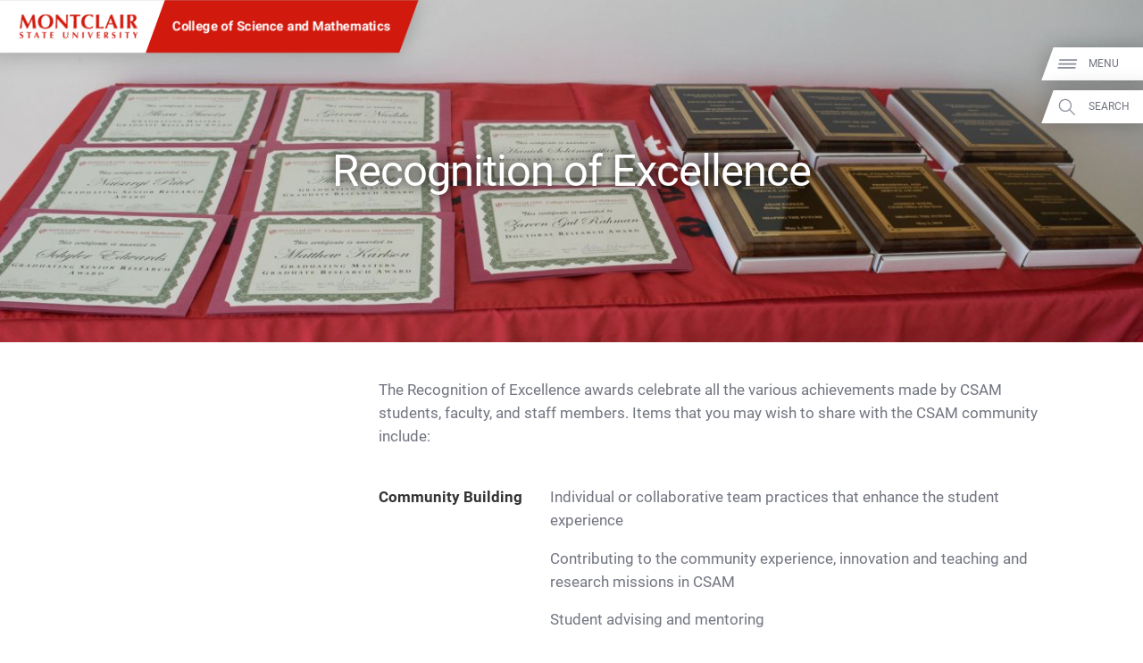

--- FILE ---
content_type: text/html; charset=UTF-8
request_url: https://www.montclair.edu/csam/about-the-college/roe/
body_size: 29393
content:
<!DOCTYPE html>
<html lang="en-US">
	<head>
		<meta charset="UTF-8" />
		<meta name="viewport" content="width=device-width, initial-scale=1, maximum-scale=2, user-scalable=yes" />
		<meta http-equiv="X-UA-Compatible" content="IE=edge" />

		<title>Recognition Of Excellence &#8211; College Of Science And Mathematics - Montclair State University</title>

		<!-- Standard Meta Description for Google Snippet -->
		<meta name="description" content="The Recognition of Excellence awards celebrate all the various achievements made by CSAM students, faculty, and staff members. Items that you may wish to share with the CSAM community include: Community Building Individual or collaborative team practices that enhance the student experience Contributing to the community experience, innovation and teaching and research missions in CSAM […]" />

		<!-- Sitewide JSON-LD -->
				<script type='application/ld+json'>
		{
			"@context": "http://www.schema.org",
			"@type": "EducationalOrganization",
			"name": "Montclair State University",
			"url": "https://www.montclair.edu",
			"logo": "https://www.montclair.edu/online/wp-content/themes/msu-prpl/msu-shield-only.svg",
			"image": "http://www.montclair.edu/wp-content/uploads/2018/04/121515_6918_Campus-Aerials.jpg",
			"description": "Montclair State University is a research doctoral institution ranked in the top tier of national universities. Building on a distinguished history dating back to 1908, the University today has 12 degree-granting schools and colleges that serve more than 21,000 undergraduate and graduate students with more than 300 doctoral, master&#039;s and baccalaureate programs. Situated on a beautiful, 252-acre suburban campus just 12 miles from New York City, Montclair State delivers the instructional and research resources of a large public university in a supportive, sophisticated and diverse academic environment.",
			"address": {
				"@type": "PostalAddress",
				"streetAddress": "1 Normal Ave.",
				"addressLocality": "Montclair",
				"addressRegion": "NJ",
				"postalCode": "07043",
				"addressCountry": "United States of America"
			},
			"geo": {
				"@type": "GeoCoordinates",
				"latitude": "40.8666066",
				"longitude": "-74.2002182"
			},
			"hasMap": "https://www.google.com/maps/place/Montclair+State+University/@40.8666066,-74.2002182,616m/data=!3m1!1e3!4m14!1m7!3m6!1s0x89c2fe352883ec55:0xeece028744cfc9ae!2sMontclair+State+University!8m2!3d40.8666026!4d-74.1976433!16zL20vMDFyNDdo!3m5!1s0x89c2fe352883ec55:0xeece028744cfc9ae!8m2!3d40.8666026!4d-74.1976433!16zL20vMDFyNDdo?entry=ttu&g_ep=EgoyMDI1MDIwOS4wIKXMDSoASAFQAw%3D%3D"
		}
		</script>
		
		<!-- Single page JSON-LD -->
						<script type="application/ld+json">
				{
					"@context": "http://schema.org",
					"@type": "WebPage",
					"name": "Recognition Of Excellence – College Of Science And Mathematics - Montclair State University",
					"description": "The Recognition of Excellence awards celebrate all the various achievements made by CSAM students, faculty, and staff members. Items that you may wish to share with the CSAM community include: Community Building Individual or collaborative team practices that enhance the student experience Contributing to the community experience, innovation and teaching and research missions in CSAM […]"
				}
				</script>
				
		<!-- Robots no-index, no-follow for old news -->
		
					<!-- favicons -->
			<link rel="icon" href="https://www.montclair.edu/csam/wp-content/themes/msu-prpl/msu-shield-only.png" sizes="any">
			<link rel="icon" href="https://www.montclair.edu/csam/wp-content/themes/msu-prpl/msu-shield-only.svg" type="image/svg+xml">
			
		<!-- Twitter Card Info (uses Open Graph data) -->
		<meta name="twitter:card" content="summary_large_image" />
		<meta name="twitter:site" content="@montclairstateu" />
		<meta name="twitter:title" content="Recognition of Excellence" />
		<meta property="twitter:description" content="The Recognition of Excellence awards celebrate all the various achievements made by CSAM students, faculty, and staff members. Items that you may wish to share with the CSAM community include: Community Building Individual or collaborative team practices that enhance the student experience Contributing to the community experience, innovation and teaching and research missions in CSAM […]" />
		<meta property="twitter:image" content="https://www.montclair.edu/responsive-media/cache/csam/wp-content/uploads/sites/202/2019/03/recognizing-excellence-2018-awards.jpg.5.1x.generic.jpg" />
<meta property="twitter:image:alt" content="2018 Recognition of Excellence table of awards" />

		<!-- Open Graph Protocol metadata -->
					<meta property="og:type" content="article" />
			<meta property="og:title" content="Recognition of Excellence" />
			<meta property="og:description" content="The Recognition of Excellence awards celebrate all the various achievements made by CSAM students, faculty, and staff members. Items that you may wish to share with the CSAM community include: Community Building Individual or collaborative team practices that enhance the student experience Contributing to the community experience, innovation and teaching and research missions in CSAM […]" />
			<meta property="og:image" content="https://www.montclair.edu/responsive-media/cache/csam/wp-content/uploads/sites/202/2019/03/recognizing-excellence-2018-awards.jpg.5.1x.generic.jpg" />
<meta property="og:image:alt" content="2018 Recognition of Excellence table of awards" />
			<meta property="og:url" content="https://www.montclair.edu/csam/about-the-college/roe/" />
				
		<!-- <link rel="stylesheet" type="text/css" href="https://www.montclair.edu/csam/wp-content/themes/msu-prpl/style.css" /> -->
		
		<script type="text/javascript">
			window.themeRoot = "https://www.montclair.edu/csam/wp-content/themes/msu-prpl";
			window.childRoot = "https://www.montclair.edu/csam/wp-content/themes/msu-prpl";
			/* ensureCSS */
			function ensureCSS(a){var b=document.createElement("div");b.innerHTML='<a href="'+a+'">'+a+"</a>";for(var c=b.firstChild.href,d=document.getElementsByTagName("LINK"),e=0;e<d.length;e++)if(d[e].href==c)return!1;var f=document.createElement("link");return f.rel="stylesheet",f.type="text/css",f.href=c,document.head.appendChild(f),!0}

					</script>

		<meta name='robots' content='max-image-preview:large' />
	<style>img:is([sizes="auto" i], [sizes^="auto," i]) { contain-intrinsic-size: 3000px 1500px }</style>
	<script type="text/javascript">
/* <![CDATA[ */
window._wpemojiSettings = {"baseUrl":"https:\/\/s.w.org\/images\/core\/emoji\/15.0.3\/72x72\/","ext":".png","svgUrl":"https:\/\/s.w.org\/images\/core\/emoji\/15.0.3\/svg\/","svgExt":".svg","source":{"concatemoji":"https:\/\/www.montclair.edu\/csam\/wp-includes\/js\/wp-emoji-release.min.js?ver=6.7.1"}};
/*! This file is auto-generated */
!function(i,n){var o,s,e;function c(e){try{var t={supportTests:e,timestamp:(new Date).valueOf()};sessionStorage.setItem(o,JSON.stringify(t))}catch(e){}}function p(e,t,n){e.clearRect(0,0,e.canvas.width,e.canvas.height),e.fillText(t,0,0);var t=new Uint32Array(e.getImageData(0,0,e.canvas.width,e.canvas.height).data),r=(e.clearRect(0,0,e.canvas.width,e.canvas.height),e.fillText(n,0,0),new Uint32Array(e.getImageData(0,0,e.canvas.width,e.canvas.height).data));return t.every(function(e,t){return e===r[t]})}function u(e,t,n){switch(t){case"flag":return n(e,"\ud83c\udff3\ufe0f\u200d\u26a7\ufe0f","\ud83c\udff3\ufe0f\u200b\u26a7\ufe0f")?!1:!n(e,"\ud83c\uddfa\ud83c\uddf3","\ud83c\uddfa\u200b\ud83c\uddf3")&&!n(e,"\ud83c\udff4\udb40\udc67\udb40\udc62\udb40\udc65\udb40\udc6e\udb40\udc67\udb40\udc7f","\ud83c\udff4\u200b\udb40\udc67\u200b\udb40\udc62\u200b\udb40\udc65\u200b\udb40\udc6e\u200b\udb40\udc67\u200b\udb40\udc7f");case"emoji":return!n(e,"\ud83d\udc26\u200d\u2b1b","\ud83d\udc26\u200b\u2b1b")}return!1}function f(e,t,n){var r="undefined"!=typeof WorkerGlobalScope&&self instanceof WorkerGlobalScope?new OffscreenCanvas(300,150):i.createElement("canvas"),a=r.getContext("2d",{willReadFrequently:!0}),o=(a.textBaseline="top",a.font="600 32px Arial",{});return e.forEach(function(e){o[e]=t(a,e,n)}),o}function t(e){var t=i.createElement("script");t.src=e,t.defer=!0,i.head.appendChild(t)}"undefined"!=typeof Promise&&(o="wpEmojiSettingsSupports",s=["flag","emoji"],n.supports={everything:!0,everythingExceptFlag:!0},e=new Promise(function(e){i.addEventListener("DOMContentLoaded",e,{once:!0})}),new Promise(function(t){var n=function(){try{var e=JSON.parse(sessionStorage.getItem(o));if("object"==typeof e&&"number"==typeof e.timestamp&&(new Date).valueOf()<e.timestamp+604800&&"object"==typeof e.supportTests)return e.supportTests}catch(e){}return null}();if(!n){if("undefined"!=typeof Worker&&"undefined"!=typeof OffscreenCanvas&&"undefined"!=typeof URL&&URL.createObjectURL&&"undefined"!=typeof Blob)try{var e="postMessage("+f.toString()+"("+[JSON.stringify(s),u.toString(),p.toString()].join(",")+"));",r=new Blob([e],{type:"text/javascript"}),a=new Worker(URL.createObjectURL(r),{name:"wpTestEmojiSupports"});return void(a.onmessage=function(e){c(n=e.data),a.terminate(),t(n)})}catch(e){}c(n=f(s,u,p))}t(n)}).then(function(e){for(var t in e)n.supports[t]=e[t],n.supports.everything=n.supports.everything&&n.supports[t],"flag"!==t&&(n.supports.everythingExceptFlag=n.supports.everythingExceptFlag&&n.supports[t]);n.supports.everythingExceptFlag=n.supports.everythingExceptFlag&&!n.supports.flag,n.DOMReady=!1,n.readyCallback=function(){n.DOMReady=!0}}).then(function(){return e}).then(function(){var e;n.supports.everything||(n.readyCallback(),(e=n.source||{}).concatemoji?t(e.concatemoji):e.wpemoji&&e.twemoji&&(t(e.twemoji),t(e.wpemoji)))}))}((window,document),window._wpemojiSettings);
/* ]]> */
</script>
<style id='wp-emoji-styles-inline-css' type='text/css'>

	img.wp-smiley, img.emoji {
		display: inline !important;
		border: none !important;
		box-shadow: none !important;
		height: 1em !important;
		width: 1em !important;
		margin: 0 0.07em !important;
		vertical-align: -0.1em !important;
		background: none !important;
		padding: 0 !important;
	}
</style>
<link rel='stylesheet' id='wp-block-library-css' href='https://www.montclair.edu/csam/wp-includes/css/dist/block-library/style.min.css?ver=6.7.1' type='text/css' media='all' />
<link rel='stylesheet' id='bu-navigation-block-frontend-style-css' href='https://www.montclair.edu/csam/wp-content/plugins/bu-navigation/src/block-frontend.css?ver=1.3.4' type='text/css' media='all' />
<style id='classic-theme-styles-inline-css' type='text/css'>
/*! This file is auto-generated */
.wp-block-button__link{color:#fff;background-color:#32373c;border-radius:9999px;box-shadow:none;text-decoration:none;padding:calc(.667em + 2px) calc(1.333em + 2px);font-size:1.125em}.wp-block-file__button{background:#32373c;color:#fff;text-decoration:none}
</style>
<style id='global-styles-inline-css' type='text/css'>
:root{--wp--preset--aspect-ratio--square: 1;--wp--preset--aspect-ratio--4-3: 4/3;--wp--preset--aspect-ratio--3-4: 3/4;--wp--preset--aspect-ratio--3-2: 3/2;--wp--preset--aspect-ratio--2-3: 2/3;--wp--preset--aspect-ratio--16-9: 16/9;--wp--preset--aspect-ratio--9-16: 9/16;--wp--preset--color--black: #000000;--wp--preset--color--cyan-bluish-gray: #abb8c3;--wp--preset--color--white: #ffffff;--wp--preset--color--pale-pink: #f78da7;--wp--preset--color--vivid-red: #cf2e2e;--wp--preset--color--luminous-vivid-orange: #ff6900;--wp--preset--color--luminous-vivid-amber: #fcb900;--wp--preset--color--light-green-cyan: #7bdcb5;--wp--preset--color--vivid-green-cyan: #00d084;--wp--preset--color--pale-cyan-blue: #8ed1fc;--wp--preset--color--vivid-cyan-blue: #0693e3;--wp--preset--color--vivid-purple: #9b51e0;--wp--preset--gradient--vivid-cyan-blue-to-vivid-purple: linear-gradient(135deg,rgba(6,147,227,1) 0%,rgb(155,81,224) 100%);--wp--preset--gradient--light-green-cyan-to-vivid-green-cyan: linear-gradient(135deg,rgb(122,220,180) 0%,rgb(0,208,130) 100%);--wp--preset--gradient--luminous-vivid-amber-to-luminous-vivid-orange: linear-gradient(135deg,rgba(252,185,0,1) 0%,rgba(255,105,0,1) 100%);--wp--preset--gradient--luminous-vivid-orange-to-vivid-red: linear-gradient(135deg,rgba(255,105,0,1) 0%,rgb(207,46,46) 100%);--wp--preset--gradient--very-light-gray-to-cyan-bluish-gray: linear-gradient(135deg,rgb(238,238,238) 0%,rgb(169,184,195) 100%);--wp--preset--gradient--cool-to-warm-spectrum: linear-gradient(135deg,rgb(74,234,220) 0%,rgb(151,120,209) 20%,rgb(207,42,186) 40%,rgb(238,44,130) 60%,rgb(251,105,98) 80%,rgb(254,248,76) 100%);--wp--preset--gradient--blush-light-purple: linear-gradient(135deg,rgb(255,206,236) 0%,rgb(152,150,240) 100%);--wp--preset--gradient--blush-bordeaux: linear-gradient(135deg,rgb(254,205,165) 0%,rgb(254,45,45) 50%,rgb(107,0,62) 100%);--wp--preset--gradient--luminous-dusk: linear-gradient(135deg,rgb(255,203,112) 0%,rgb(199,81,192) 50%,rgb(65,88,208) 100%);--wp--preset--gradient--pale-ocean: linear-gradient(135deg,rgb(255,245,203) 0%,rgb(182,227,212) 50%,rgb(51,167,181) 100%);--wp--preset--gradient--electric-grass: linear-gradient(135deg,rgb(202,248,128) 0%,rgb(113,206,126) 100%);--wp--preset--gradient--midnight: linear-gradient(135deg,rgb(2,3,129) 0%,rgb(40,116,252) 100%);--wp--preset--font-size--small: 13px;--wp--preset--font-size--medium: 20px;--wp--preset--font-size--large: 36px;--wp--preset--font-size--x-large: 42px;--wp--preset--spacing--20: 0.44rem;--wp--preset--spacing--30: 0.67rem;--wp--preset--spacing--40: 1rem;--wp--preset--spacing--50: 1.5rem;--wp--preset--spacing--60: 2.25rem;--wp--preset--spacing--70: 3.38rem;--wp--preset--spacing--80: 5.06rem;--wp--preset--shadow--natural: 6px 6px 9px rgba(0, 0, 0, 0.2);--wp--preset--shadow--deep: 12px 12px 50px rgba(0, 0, 0, 0.4);--wp--preset--shadow--sharp: 6px 6px 0px rgba(0, 0, 0, 0.2);--wp--preset--shadow--outlined: 6px 6px 0px -3px rgba(255, 255, 255, 1), 6px 6px rgba(0, 0, 0, 1);--wp--preset--shadow--crisp: 6px 6px 0px rgba(0, 0, 0, 1);}:where(.is-layout-flex){gap: 0.5em;}:where(.is-layout-grid){gap: 0.5em;}body .is-layout-flex{display: flex;}.is-layout-flex{flex-wrap: wrap;align-items: center;}.is-layout-flex > :is(*, div){margin: 0;}body .is-layout-grid{display: grid;}.is-layout-grid > :is(*, div){margin: 0;}:where(.wp-block-columns.is-layout-flex){gap: 2em;}:where(.wp-block-columns.is-layout-grid){gap: 2em;}:where(.wp-block-post-template.is-layout-flex){gap: 1.25em;}:where(.wp-block-post-template.is-layout-grid){gap: 1.25em;}.has-black-color{color: var(--wp--preset--color--black) !important;}.has-cyan-bluish-gray-color{color: var(--wp--preset--color--cyan-bluish-gray) !important;}.has-white-color{color: var(--wp--preset--color--white) !important;}.has-pale-pink-color{color: var(--wp--preset--color--pale-pink) !important;}.has-vivid-red-color{color: var(--wp--preset--color--vivid-red) !important;}.has-luminous-vivid-orange-color{color: var(--wp--preset--color--luminous-vivid-orange) !important;}.has-luminous-vivid-amber-color{color: var(--wp--preset--color--luminous-vivid-amber) !important;}.has-light-green-cyan-color{color: var(--wp--preset--color--light-green-cyan) !important;}.has-vivid-green-cyan-color{color: var(--wp--preset--color--vivid-green-cyan) !important;}.has-pale-cyan-blue-color{color: var(--wp--preset--color--pale-cyan-blue) !important;}.has-vivid-cyan-blue-color{color: var(--wp--preset--color--vivid-cyan-blue) !important;}.has-vivid-purple-color{color: var(--wp--preset--color--vivid-purple) !important;}.has-black-background-color{background-color: var(--wp--preset--color--black) !important;}.has-cyan-bluish-gray-background-color{background-color: var(--wp--preset--color--cyan-bluish-gray) !important;}.has-white-background-color{background-color: var(--wp--preset--color--white) !important;}.has-pale-pink-background-color{background-color: var(--wp--preset--color--pale-pink) !important;}.has-vivid-red-background-color{background-color: var(--wp--preset--color--vivid-red) !important;}.has-luminous-vivid-orange-background-color{background-color: var(--wp--preset--color--luminous-vivid-orange) !important;}.has-luminous-vivid-amber-background-color{background-color: var(--wp--preset--color--luminous-vivid-amber) !important;}.has-light-green-cyan-background-color{background-color: var(--wp--preset--color--light-green-cyan) !important;}.has-vivid-green-cyan-background-color{background-color: var(--wp--preset--color--vivid-green-cyan) !important;}.has-pale-cyan-blue-background-color{background-color: var(--wp--preset--color--pale-cyan-blue) !important;}.has-vivid-cyan-blue-background-color{background-color: var(--wp--preset--color--vivid-cyan-blue) !important;}.has-vivid-purple-background-color{background-color: var(--wp--preset--color--vivid-purple) !important;}.has-black-border-color{border-color: var(--wp--preset--color--black) !important;}.has-cyan-bluish-gray-border-color{border-color: var(--wp--preset--color--cyan-bluish-gray) !important;}.has-white-border-color{border-color: var(--wp--preset--color--white) !important;}.has-pale-pink-border-color{border-color: var(--wp--preset--color--pale-pink) !important;}.has-vivid-red-border-color{border-color: var(--wp--preset--color--vivid-red) !important;}.has-luminous-vivid-orange-border-color{border-color: var(--wp--preset--color--luminous-vivid-orange) !important;}.has-luminous-vivid-amber-border-color{border-color: var(--wp--preset--color--luminous-vivid-amber) !important;}.has-light-green-cyan-border-color{border-color: var(--wp--preset--color--light-green-cyan) !important;}.has-vivid-green-cyan-border-color{border-color: var(--wp--preset--color--vivid-green-cyan) !important;}.has-pale-cyan-blue-border-color{border-color: var(--wp--preset--color--pale-cyan-blue) !important;}.has-vivid-cyan-blue-border-color{border-color: var(--wp--preset--color--vivid-cyan-blue) !important;}.has-vivid-purple-border-color{border-color: var(--wp--preset--color--vivid-purple) !important;}.has-vivid-cyan-blue-to-vivid-purple-gradient-background{background: var(--wp--preset--gradient--vivid-cyan-blue-to-vivid-purple) !important;}.has-light-green-cyan-to-vivid-green-cyan-gradient-background{background: var(--wp--preset--gradient--light-green-cyan-to-vivid-green-cyan) !important;}.has-luminous-vivid-amber-to-luminous-vivid-orange-gradient-background{background: var(--wp--preset--gradient--luminous-vivid-amber-to-luminous-vivid-orange) !important;}.has-luminous-vivid-orange-to-vivid-red-gradient-background{background: var(--wp--preset--gradient--luminous-vivid-orange-to-vivid-red) !important;}.has-very-light-gray-to-cyan-bluish-gray-gradient-background{background: var(--wp--preset--gradient--very-light-gray-to-cyan-bluish-gray) !important;}.has-cool-to-warm-spectrum-gradient-background{background: var(--wp--preset--gradient--cool-to-warm-spectrum) !important;}.has-blush-light-purple-gradient-background{background: var(--wp--preset--gradient--blush-light-purple) !important;}.has-blush-bordeaux-gradient-background{background: var(--wp--preset--gradient--blush-bordeaux) !important;}.has-luminous-dusk-gradient-background{background: var(--wp--preset--gradient--luminous-dusk) !important;}.has-pale-ocean-gradient-background{background: var(--wp--preset--gradient--pale-ocean) !important;}.has-electric-grass-gradient-background{background: var(--wp--preset--gradient--electric-grass) !important;}.has-midnight-gradient-background{background: var(--wp--preset--gradient--midnight) !important;}.has-small-font-size{font-size: var(--wp--preset--font-size--small) !important;}.has-medium-font-size{font-size: var(--wp--preset--font-size--medium) !important;}.has-large-font-size{font-size: var(--wp--preset--font-size--large) !important;}.has-x-large-font-size{font-size: var(--wp--preset--font-size--x-large) !important;}
:where(.wp-block-post-template.is-layout-flex){gap: 1.25em;}:where(.wp-block-post-template.is-layout-grid){gap: 1.25em;}
:where(.wp-block-columns.is-layout-flex){gap: 2em;}:where(.wp-block-columns.is-layout-grid){gap: 2em;}
:root :where(.wp-block-pullquote){font-size: 1.5em;line-height: 1.6;}
</style>
<link rel='stylesheet' id='msu-style-css' href='https://www.montclair.edu/csam/wp-content/themes/msu-prpl/style.css?ver=1758311112' type='text/css' media='all' />
<link rel="https://api.w.org/" href="https://www.montclair.edu/csam/wp-json/" /><link rel="alternate" title="JSON" type="application/json" href="https://www.montclair.edu/csam/wp-json/wp/v2/pages/533" /><meta name="generator" content="WordPress 6.7.1" />
<link rel="canonical" href="https://www.montclair.edu/csam/about-the-college/roe/" />
<link rel='shortlink' href='https://www.montclair.edu/csam/?p=533' />
<link rel="alternate" title="oEmbed (JSON)" type="application/json+oembed" href="https://www.montclair.edu/csam/wp-json/oembed/1.0/embed?url=https%3A%2F%2Fwww.montclair.edu%2Fcsam%2Fabout-the-college%2Froe%2F" />
<link rel="alternate" title="oEmbed (XML)" type="text/xml+oembed" href="https://www.montclair.edu/csam/wp-json/oembed/1.0/embed?url=https%3A%2F%2Fwww.montclair.edu%2Fcsam%2Fabout-the-college%2Froe%2F&#038;format=xml" />
<link rel="preconnect" href="https://www.googletagmanager.com" />
<script type="text/javascript">addEventListener("loadtracking", function () {(function(w,d,s,l,i){w[l]=w[l]||[];w[l].push({'gtm.start':
		new Date().getTime(),event:'gtm.js'});var f=d.getElementsByTagName(s)[0],
		j=d.createElement(s),dl=l!='dataLayer'?'&l='+l:'';j.async=true;j.src=
		'https://www.googletagmanager.com/gtm.js?id='+i+dl;f.parentNode.insertBefore(j,f);
		})(window,document,'script','dataLayer','GTM-PQ6QXHQ');});</script>
<script type="text/javascript">addEventListener("loadtracking", function () {console.log('loadtracking');});</script>
<script type="text/javascript">/*
Post-load tracking event provided by Mounmouth University - https://www.monmouth.edu
*/

const loadtracking = new Event("loadtracking");
const triggerEvents = [
	"keydown",
	"mousedown",
	"mousemove",
	"touchmove",
	"touchstart",
	"touchend",
	"wheel",
	'visibilitychange'
];

function triggerTrackingScriptLoad(){
	// Remove all event listeners after triggering the function
	triggerEvents.forEach(event => document.removeEventListener(event, triggerTrackingScriptLoad, false));

	// load any scripts
	console.debug('load');
	window.dispatchEvent(loadtracking);
}

// Parse the query string from the URL
const trackingURLParams = new URLSearchParams(window.location.search);

// Check if 'tracking=live' is in the query string (providing a manual bypass)
if ( 'live' === trackingURLParams.get('tracking')) {
	window.addEventListener("load", function(event) {
		window.dispatchEvent(loadtracking);
	});
} else {
	triggerEvents.forEach( event => document.addEventListener(event, triggerTrackingScriptLoad, {passive: true}) );	
}</script>
<script>document.documentElement.className += " js";</script>
	</head>
	<body class="page-template-default page page-id-533 page-parent page-child parent-pageid-337"><div style="height: 0; width: 0; position: absolute; visibility: hidden"><svg xmlns="http://www.w3.org/2000/svg" xmlns:xlink="http://www.w3.org/1999/xlink" style="display: none"><symbol id="msu-logo-2023" viewbox="0 0 225 45"><path fill="#D1190D" d="m6.17 18.01-.6 8.43c-.3-.05-.6-.08-.9-.08H2.92c-.29 0-.58.02-.88.08.8-4.31 1.52-8.6 2.14-12.87C4.8 9.3 5.38 4.98 5.91.59c.28.05.53.09.77.13a4.628 4.628 0 0 0 1.48 0c.25-.04.51-.08.79-.13.68 1.51 1.39 3.04 2.13 4.59.74 1.56 1.48 3.1 2.22 4.65.74 1.54 1.48 3.05 2.22 4.53.74 1.48 1.45 2.88 2.13 4.21 1.5-2.81 3-5.75 4.5-8.82 1.49-3.07 2.92-6.13 4.27-9.16.63.13 1.17.19 1.62.19.43 0 .95-.06 1.58-.19.25 2.16.52 4.48.81 6.96.29 2.48.57 4.91.85 7.28s.55 4.58.83 6.64c.28 2.06.53 3.71.75 4.97-.5-.05-1.01-.08-1.52-.08h-3.06c-.53 0-1.05.02-1.58.08-.13-2.58-.33-5.38-.62-8.39-.29-3.01-.58-5.99-.88-8.95h-.08c-1.43 2.96-2.83 5.87-4.21 8.73-1.38 2.86-2.75 5.73-4.1 8.62-.13-.03-.24-.04-.36-.06-.11-.01-.23-.02-.36-.02-.13 0-.24.01-.36.02-.11.01-.23.03-.36.06-1.35-2.81-2.7-5.62-4.04-8.43-1.34-2.81-2.73-5.66-4.16-8.54h-.1c-.4 2.87-.7 5.72-.9 8.53zM37.27 8.34c.69-1.63 1.66-3.06 2.92-4.29 1.25-1.23 2.77-2.19 4.55-2.9C46.52.45 48.5.1 50.68.1c2.01 0 3.88.28 5.61.83 1.73.55 3.24 1.38 4.51 2.48 1.28 1.1 2.29 2.5 3.03 4.2.74 1.69 1.11 3.67 1.11 5.93 0 1.88-.36 3.64-1.07 5.27-.71 1.63-1.71 3.05-2.97 4.27-1.27 1.22-2.78 2.16-4.53 2.84-1.76.68-3.69 1.02-5.79 1.02-1.98 0-3.84-.24-5.59-.73-1.74-.49-3.26-1.28-4.55-2.37s-2.31-2.48-3.07-4.18c-.75-1.69-1.13-3.72-1.13-6.08-.01-1.87.34-3.61 1.03-5.24zm20.9.02c-.4-1.29-.96-2.39-1.67-3.29-.71-.9-1.58-1.6-2.6-2.09-1.02-.49-2.13-.73-3.33-.73-1.28 0-2.43.31-3.44.92-1.02.61-1.88 1.45-2.58 2.5-.7 1.05-1.24 2.29-1.6 3.71-.36 1.42-.55 2.93-.55 4.53 0 2.01.21 3.7.64 5.08.43 1.38 1 2.49 1.73 3.33.73.84 1.57 1.45 2.52 1.82.95.38 1.96.56 3.01.56 1.13 0 2.21-.24 3.24-.71 1.03-.48 1.92-1.2 2.69-2.18.76-.98 1.38-2.22 1.84-3.72.46-1.51.7-3.29.7-5.34 0-1.64-.2-3.1-.6-4.39zM69.87 3.71c-.05-1.18-.09-2.22-.11-3.12.7.13 1.27.19 1.69.19.43 0 .99-.06 1.69-.19 2.73 3.04 5.44 6.02 8.11 8.95 2.67 2.93 5.41 5.92 8.22 8.95v-6.92c0-1.23-.01-2.44-.02-3.63s-.03-2.29-.04-3.29c-.01-1-.04-1.87-.08-2.6S89.25.83 89.2.58c.7.13 1.27.19 1.69.19.43 0 .99-.06 1.69-.19-.13 2.28-.23 4.35-.3 6.19-.08 1.84-.14 3.58-.19 5.21-.05 1.63-.08 3.24-.09 4.83-.01 1.59-.02 3.29-.02 5.1v4.51c-.5-.05-1.02-.08-1.54-.08-.55 0-1.04.02-1.47.08A484.837 484.837 0 0 0 72.53 8.25c-.03.73-.04 1.46-.06 2.18-.01.73-.02 1.47-.02 2.22v4.36c0 1.5.01 2.78.02 3.84.01 1.05.03 1.94.06 2.67.02.73.05 1.32.08 1.79.02.46.05.83.08 1.11-.3-.05-.6-.08-.9-.08h-.87c-.58 0-1.15.02-1.73.08.05-.2.11-.92.19-2.14.08-1.23.16-2.73.24-4.5.09-1.77.16-3.69.23-5.76.06-2.07.09-4.06.09-5.96 0-1.72-.02-3.17-.07-4.35zM103.3 4.73c-.01-.6-.04-1.04-.09-1.32-.38 0-.84.01-1.39.04-.55.03-1.14.06-1.77.09-.63.04-1.27.09-1.92.15-.65.06-1.25.13-1.81.21.05-.28.09-.55.13-.83a5.793 5.793 0 0 0 0-1.66c-.04-.28-.08-.55-.13-.83.85.03 1.62.05 2.31.08s1.39.04 2.11.06c.71.01 1.49.03 2.33.04.84.01 1.85.02 3.03.02a248.187 248.187 0 0 0 5.34-.06c.7-.01 1.39-.03 2.05-.06.66-.02 1.39-.05 2.16-.08-.05.28-.09.55-.13.83a5.793 5.793 0 0 0 0 1.66c.04.28.08.55.13.83-.5-.08-1.07-.14-1.69-.21a63.33 63.33 0 0 0-3.61-.24c-.55-.02-1.02-.04-1.39-.04-.03.13-.04.3-.06.53-.01.23-.02.49-.02.79v11.4a153.563 153.563 0 0 0 .31 10.31c-.43-.05-.89-.08-1.39-.08h-3.38c-.5 0-.97.02-1.39.08.1-1.55.18-3.14.23-4.76.05-1.62.08-3.47.08-5.55V6.72c-.03-.73-.03-1.39-.04-1.99zM139.62 23.78c-.15.54-.25 1.07-.3 1.6-2.03 1.03-4.59 1.54-7.68 1.54-2.18 0-4.13-.31-5.85-.92-1.72-.61-3.17-1.48-4.36-2.6-1.19-1.12-2.1-2.44-2.73-3.97-.63-1.53-.94-3.19-.94-4.97 0-2.61.41-4.82 1.22-6.64.81-1.82 1.91-3.3 3.27-4.44 1.37-1.14 2.95-1.98 4.76-2.5 1.81-.53 3.7-.79 5.68-.79.65 0 1.34.05 2.07.15.73.1 1.43.23 2.11.39.68.16 1.32.36 1.94.58.61.23 1.13.46 1.56.71-.25.63-.45 1.26-.58 1.9-.14.64-.23 1.29-.28 1.94h-.53c-.95-1.2-1.93-2.06-2.93-2.58-1-.51-2.18-.77-3.54-.77-1 0-2.01.23-3.03.68-1.02.45-1.94 1.14-2.77 2.07-.83.93-1.5 2.11-2.01 3.56-.51 1.44-.77 3.17-.77 5.17 0 1.93.26 3.58.79 4.95s1.21 2.48 2.05 3.35c.84.87 1.79 1.5 2.86 1.9 1.07.4 2.14.6 3.22.6.6 0 1.22-.07 1.84-.21.63-.14 1.24-.33 1.84-.56.6-.24 1.17-.53 1.71-.88s1.01-.74 1.41-1.17l.49.3c-.19.54-.37 1.07-.52 1.61zM145.57 5.46c-.05-1.62-.13-3.24-.23-4.87.43.05.89.09 1.39.13.5.04 1.07.06 1.69.06.63 0 1.19-.02 1.69-.06.5-.04.97-.08 1.39-.13-.1 1.63-.18 3.25-.23 4.87-.05 1.62-.08 3.47-.08 5.55v5.12c0 1.43.01 2.81.02 4.14.01 1.33.03 2.48.06 3.46 1.43 0 2.86-.04 4.29-.11 1.43-.08 2.87-.2 4.33-.38-.05.28-.09.53-.11.75-.03.23-.04.54-.04.94 0 .4.01.71.04.94.02.23.06.41.11.56-.68-.03-1.51-.04-2.5-.06-.99-.01-2.35-.02-4.08-.02H147.35c-.56 0-.99.01-1.28.02-.29.01-.53.03-.73.06.1-1.55.18-3.14.23-4.76.05-1.62.08-3.47.08-5.55V11c-.01-2.07-.03-3.92-.08-5.54zM186.39 26.43c-.6-.05-1.17-.08-1.71-.08h-3.2c-.54 0-1.07.02-1.6.08-.4-1.23-.82-2.48-1.24-3.76-.43-1.28-.88-2.56-1.35-3.84l-2.41-.06c-.8-.01-1.61-.02-2.41-.02-.65 0-1.3.01-1.96.02-.65.01-1.3.03-1.96.06-.5 1.28-.97 2.56-1.39 3.84a84 84 0 0 0-1.17 3.76c-.3-.05-.6-.08-.88-.08h-1.78c-.3 0-.63.02-.98.08.3-.65.7-1.55 1.2-2.71.5-1.15 1.05-2.46 1.66-3.91.6-1.45 1.25-3.02 1.94-4.68.69-1.67 1.38-3.35 2.07-5.06.69-1.71 1.37-3.39 2.03-5.04.66-1.66 1.27-3.2 1.82-4.63.25.05.49.09.71.13.23.04.46.06.71.06.25 0 .49-.02.71-.06.23-.04.46-.08.71-.13.8 2.13 1.66 4.41 2.58 6.85.92 2.43 1.84 4.82 2.77 7.17.93 2.35 1.83 4.57 2.71 6.68.89 2.1 1.69 3.88 2.42 5.33zM173.07 7.66c-.65 1.5-1.27 2.99-1.84 4.46-.58 1.47-1.14 2.97-1.69 4.5h6.89c-.55-1.53-1.1-3.03-1.64-4.5-.55-1.47-1.12-2.95-1.72-4.46zM191.09 5.46c-.05-1.62-.13-3.24-.23-4.87.43.05.89.09 1.39.13.5.04 1.07.06 1.69.06.63 0 1.19-.02 1.69-.06.5-.04.97-.08 1.39-.13-.1 1.63-.18 3.25-.23 4.87-.05 1.62-.08 3.47-.08 5.55v5.12a153.563 153.563 0 0 0 .31 10.31c-.43-.05-.89-.08-1.39-.08h-3.38c-.5 0-.97.02-1.39.08.1-1.55.17-3.14.23-4.76.05-1.62.08-3.47.08-5.55v-5.12c0-2.08-.03-3.93-.08-5.55zM209.86 14.58v1.54a153.563 153.563 0 0 0 .31 10.31c-.43-.05-.89-.08-1.39-.08h-3.38c-.5 0-.97.02-1.39.08.1-1.55.18-3.14.23-4.76.05-1.62.08-3.47.08-5.55V11c0-2.08-.03-3.93-.08-5.55-.05-1.62-.13-3.24-.23-4.87.43.05.89.09 1.39.13.5.04 1.07.06 1.69.06.68 0 1.45-.03 2.31-.09.87-.06 1.94-.09 3.22-.09.95 0 1.77.03 2.45.08.68.05 1.26.13 1.75.23s.92.23 1.28.4c.36.16.71.36 1.03.58.75.55 1.35 1.24 1.79 2.05.44.82.66 1.79.66 2.92 0 1.83-.5 3.32-1.5 4.48-1 1.15-2.45 1.97-4.33 2.45 1.2 2.13 2.5 4.26 3.88 6.38s2.76 4.22 4.14 6.3c-.58-.05-1.14-.08-1.69-.08h-3.4c-.56 0-1.14.02-1.71.08l-6.73-11.85h-.38zm5.61-9.55c-.23-.65-.57-1.15-1.03-1.49-.46-.34-1.07-.56-1.81-.66-.74-.1-1.62-.15-2.65-.15-.08 3.41-.11 6.82-.11 10.23.15.03.29.04.43.06.14.01.27.02.4.02 1.66 0 2.92-.44 3.8-1.34.88-.89 1.32-2.24 1.32-4.04-.01-1.1-.12-1.98-.35-2.63zM5.51 34.12c-.49 0-.9.15-1.21.44-.31.29-.47.63-.47 1.02 0 .4.12.72.36.98.24.25.55.48.91.69.37.2.76.4 1.18.59.42.19.81.42 1.18.69.37.27.67.61.91 1s.36.9.36 1.51c0 .54-.1 1.03-.31 1.48-.2.45-.49.83-.87 1.15-.38.32-.83.56-1.35.73-.52.17-1.11.25-1.75.25-.58 0-1.1-.06-1.56-.19-.46-.12-.8-.28-1.04-.46.11-.38.2-.72.27-1.03.08-.31.14-.65.19-1.02h.31c.04.24.12.46.24.67.12.21.27.4.45.56.18.16.4.29.66.38.26.09.55.14.87.14.65 0 1.12-.16 1.43-.48.31-.32.46-.71.46-1.16 0-.41-.12-.74-.35-1-.24-.26-.53-.49-.89-.69-.35-.2-.74-.39-1.16-.58-.42-.19-.81-.42-1.16-.69-.35-.27-.65-.6-.89-.99s-.35-.9-.35-1.51c0-.56.1-1.05.3-1.48.2-.43.46-.79.8-1.08.33-.29.72-.51 1.15-.66.44-.15.9-.23 1.38-.23.58 0 1.09.07 1.52.21.44.14.81.33 1.12.58-.1.25-.18.49-.25.72l-.27.88h-.21c-.35-.96-1-1.42-1.96-1.42zM18.32 35.11c-.01-.26-.02-.45-.04-.56-.16 0-.36.01-.6.02s-.49.02-.76.04l-.82.06c-.28.03-.54.06-.77.09.02-.12.04-.24.06-.35.02-.12.02-.24.02-.35 0-.12-.01-.24-.02-.35-.02-.12-.04-.24-.06-.35.37.01.7.02.99.03.3.01.6.02.9.02.31.01.64.01 1 .02s.79.01 1.3.01.94 0 1.3-.01c.36-.01.69-.01.99-.02.3-.01.59-.01.88-.02l.93-.03c-.02.12-.04.24-.06.35-.02.12-.02.24-.02.35 0 .12.01.24.02.35.02.12.03.24.06.35-.22-.03-.46-.06-.73-.09-.27-.03-.54-.05-.8-.06-.26-.02-.51-.03-.75-.04-.24-.01-.44-.02-.6-.02-.01.05-.02.13-.02.23-.01.1-.01.21-.01.34V40.01c0 .89.01 1.69.03 2.38.02.69.05 1.37.1 2.04-.18-.02-.38-.03-.6-.03h-1.46c-.22 0-.41.01-.6.03.04-.67.08-1.35.1-2.04.02-.69.03-1.49.03-2.38v-4.03c.01-.33.01-.62.01-.87zM38.93 44.41c-.26-.02-.5-.03-.73-.03h-1.38c-.23 0-.46.01-.69.03-.17-.53-.35-1.06-.53-1.61-.18-.55-.38-1.1-.58-1.65-.34-.01-.69-.02-1.03-.02-.34-.01-.69-.01-1.03-.01-.28 0-.56 0-.84.01-.28.01-.56.01-.84.02-.22.55-.41 1.1-.6 1.65-.18.55-.35 1.09-.5 1.61-.13-.02-.26-.03-.38-.03h-.77c-.13 0-.27.01-.42.03.13-.28.3-.67.52-1.16.22-.49.45-1.05.71-1.68.26-.62.53-1.29.83-2.01.3-.72.59-1.44.89-2.17.3-.73.59-1.45.87-2.16.28-.71.55-1.37.78-1.98.11.02.21.04.31.06.1.02.2.02.31.02.11 0 .21-.01.31-.02.1-.02.2-.03.31-.06.34.91.71 1.89 1.11 2.94.39 1.04.79 2.07 1.19 3.07.4 1.01.79 1.96 1.16 2.86.36.91.7 1.67 1.02 2.29zm-5.72-8.05c-.28.65-.54 1.28-.79 1.91-.25.63-.49 1.27-.73 1.93h2.95c-.24-.66-.47-1.3-.7-1.93-.22-.62-.47-1.26-.73-1.91zM46.94 35.11c-.01-.26-.02-.45-.04-.56-.16 0-.36.01-.6.02s-.49.02-.76.04l-.82.06c-.28.03-.54.06-.77.09.02-.12.04-.24.06-.35.02-.12.02-.24.02-.35 0-.12-.01-.24-.02-.35-.02-.12-.04-.24-.06-.35.37.01.7.02.99.03.3.01.6.02.9.02.31.01.64.01 1 .02s.79.01 1.3.01.94 0 1.3-.01c.36-.01.69-.01.99-.02.3-.01.59-.01.88-.02l.93-.03c-.02.12-.04.24-.06.35-.02.12-.02.24-.02.35 0 .12.01.24.02.35.02.12.03.24.06.35-.22-.03-.46-.06-.73-.09-.27-.03-.54-.05-.8-.06-.26-.02-.51-.03-.75-.04-.24-.01-.44-.02-.6-.02-.01.05-.02.13-.02.23-.01.1-.01.21-.01.34V40.01c0 .89.01 1.69.03 2.38.02.69.05 1.37.1 2.04-.18-.02-.38-.03-.6-.03H47.4c-.22 0-.41.01-.6.03.04-.67.08-1.35.1-2.04.02-.69.03-1.49.03-2.38v-4.03c.01-.33.01-.62.01-.87zM59.45 35.42c-.02-.69-.05-1.39-.08-2.09.48.01.96.03 1.44.05.47.02.95.03 1.44.03.8 0 1.5-.01 2.12-.02.62-.02 1.03-.03 1.25-.06-.04.17-.06.4-.06.68 0 .17.01.31.02.4.01.1.03.2.05.32-.31-.02-.65-.04-1.02-.06l-1.08-.06c-.35-.02-.66-.04-.94-.05-.28-.01-.48-.02-.6-.02-.04.59-.07 1.18-.07 1.76-.01.58-.01 1.17-.01 1.76.7-.01 1.33-.03 1.9-.05.56-.02 1.15-.05 1.77-.08-.03.18-.05.32-.06.42-.01.1-.02.2-.02.31 0 .09.01.17.02.27.02.09.03.22.06.4-1.23-.1-2.45-.14-3.66-.14 0 .34 0 .69-.01 1.03-.01.34-.01.69-.01 1.03 0 .7.02 1.37.05 2.02.61 0 1.23-.02 1.84-.05.61-.03 1.23-.09 1.86-.16-.02.12-.04.23-.05.32a3.901 3.901 0 0 0 0 .8c.01.1.03.18.05.24-.29-.01-.65-.02-1.07-.02-.42-.01-1.01-.01-1.75-.01h-2.56c-.24 0-.42 0-.55.01-.12.01-.23.01-.31.02.04-.67.07-1.35.08-2.04.02-.69.03-1.49.03-2.38v-2.2c-.04-.89-.05-1.69-.07-2.38zM86.44 44.41c-.6-.15-1.12-.39-1.56-.73-.44-.34-.79-.77-1.04-1.31-.25-.53-.38-1.18-.38-1.94 0-.43 0-.81.01-1.15.01-.34.01-.65.01-.94 0-.29 0-.57.01-.84s.01-.55.01-.84c0-.87-.01-1.58-.02-2.11-.01-.54-.03-.94-.05-1.21l.66.06c.23.02.45.02.66.02.22 0 .44-.01.66-.02.23-.02.45-.03.66-.06-.11 1.04-.17 2.01-.19 2.91-.02.9-.03 1.81-.03 2.73 0 .98.07 1.77.21 2.37.14.6.35 1.07.62 1.4.27.33.61.55 1.01.65.4.11.86.16 1.39.16.65 0 1.15-.16 1.52-.48.37-.32.64-.75.83-1.29.19-.54.3-1.15.35-1.85.04-.69.06-1.42.06-2.17 0-.74-.01-1.48-.03-2.22-.02-.74-.05-1.48-.1-2.22l.44.06c.14.02.27.02.39.02.14 0 .27-.01.4-.02.13-.02.26-.03.4-.06-.02.24-.04.55-.06.95-.02.4-.04.86-.06 1.38-.02.52-.04 1.1-.06 1.73-.02.63-.02 1.29-.02 1.99 0 1.87-.4 3.21-1.21 4.03-.81.81-1.99 1.22-3.55 1.22-.7-.01-1.34-.08-1.94-.22zM101.76 34.67c-.02-.51-.04-.95-.05-1.34.3.05.54.08.73.08.18 0 .42-.03.73-.08a920.221 920.221 0 0 0 7 7.68v-2.96c0-.53 0-1.05-.01-1.56s-.01-.98-.02-1.41c-.01-.43-.02-.8-.03-1.11-.02-.31-.04-.52-.06-.63.3.05.54.08.73.08.18 0 .42-.03.73-.08-.05.98-.1 1.86-.13 2.65-.03.79-.06 1.54-.08 2.23-.02.7-.04 1.39-.04 2.07-.01.68-.01 1.41-.01 2.19v1.94c-.22-.02-.44-.03-.66-.03-.24 0-.45.01-.63.03-2.22-2.58-4.57-5.18-7.05-7.79-.01.31-.02.62-.02.94-.01.31-.01.63-.01.95v1.87c0 .65 0 1.19.01 1.65.01.45.01.83.02 1.15.01.31.02.57.03.77.01.2.02.36.03.48-.13-.02-.26-.03-.39-.03h-.37c-.25 0-.49.01-.74.03.02-.09.05-.39.08-.92s.07-1.17.1-1.93c.04-.76.07-1.58.1-2.47.03-.89.04-1.74.04-2.56 0-.76-.01-1.38-.03-1.89zM119.86 35.42c-.02-.69-.05-1.39-.1-2.09.18.02.38.04.6.06.22.02.46.02.73.02.27 0 .51-.01.73-.02.22-.02.41-.03.6-.06-.04.7-.08 1.4-.1 2.09s-.03 1.49-.03 2.38v2.19c0 .89.01 1.69.03 2.38.02.69.05 1.37.1 2.04-.18-.02-.38-.03-.6-.03h-1.46c-.22 0-.41.01-.6.03.04-.67.08-1.35.1-2.04.02-.69.03-1.49.03-2.38V37.8c.01-.89 0-1.69-.03-2.38zM137.11 37.31c.53-1.38 1-2.71 1.42-3.98.27.05.51.08.71.08.2 0 .44-.03.71-.08-.27.63-.59 1.4-.97 2.29-.38.89-.77 1.84-1.18 2.84-.41 1-.81 2.02-1.21 3.05-.4 1.03-.75 2-1.06 2.9-.22-.02-.45-.03-.71-.03-.26 0-.49.01-.71.03-.16-.43-.36-.95-.59-1.57-.23-.61-.48-1.26-.74-1.95s-.54-1.39-.83-2.11l-.84-2.09c-.27-.67-.52-1.3-.76-1.88-.24-.58-.44-1.08-.61-1.48l.73.06c.24.02.48.02.72.02s.47-.01.71-.02c.24-.02.47-.03.71-.06.18.6.39 1.24.62 1.9.23.67.47 1.35.72 2.04s.5 1.39.77 2.09c.26.7.52 1.39.77 2.06.55-1.36 1.09-2.73 1.62-4.11zM147.05 35.42c-.02-.69-.05-1.39-.08-2.09.48.01.96.03 1.44.05.47.02.95.03 1.44.03.8 0 1.5-.01 2.12-.02.62-.02 1.03-.03 1.25-.06-.04.17-.06.4-.06.68 0 .17.01.31.02.4.01.1.03.2.05.32-.31-.02-.65-.04-1.02-.06l-1.08-.06c-.35-.02-.66-.04-.94-.05-.28-.01-.48-.02-.6-.02-.04.59-.07 1.18-.07 1.76-.01.58-.01 1.17-.01 1.76.7-.01 1.33-.03 1.9-.05.56-.02 1.15-.05 1.77-.08-.03.18-.05.32-.06.42-.01.1-.02.2-.02.31 0 .09.01.17.02.27.02.09.03.22.06.4-1.23-.1-2.45-.14-3.66-.14 0 .34 0 .69-.01 1.03-.01.34-.01.69-.01 1.03 0 .7.02 1.37.05 2.02.61 0 1.23-.02 1.84-.05.61-.03 1.23-.09 1.86-.16-.02.12-.04.23-.05.32a3.901 3.901 0 0 0 0 .8c.01.1.03.18.05.24-.29-.01-.65-.02-1.07-.02-.42-.01-1.01-.01-1.75-.01h-2.56c-.24 0-.43 0-.55.01-.12.01-.23.01-.31.02.04-.67.07-1.35.08-2.04.02-.69.03-1.49.03-2.38v-2.2c-.04-.89-.05-1.69-.07-2.38zM163.34 39.33v.66c0 .89.01 1.69.03 2.38.02.69.05 1.37.1 2.04-.18-.02-.38-.03-.6-.03h-1.46c-.22 0-.41.01-.6.03.04-.67.08-1.35.1-2.04.02-.69.03-1.49.03-2.38V37.8c0-.89-.01-1.69-.03-2.38-.02-.69-.05-1.39-.1-2.09.18.02.38.04.6.06.22.02.46.02.73.02.29 0 .62-.01.99-.04s.83-.04 1.38-.04c.41 0 .76.01 1.05.03.29.02.54.05.75.1a2.545 2.545 0 0 1 .99.42c.32.24.58.53.77.88.19.35.28.77.28 1.25 0 .79-.22 1.43-.65 1.92-.43.49-1.05.84-1.86 1.05.52.91 1.07 1.83 1.66 2.73.59.91 1.18 1.81 1.77 2.7-.25-.02-.49-.03-.73-.03h-1.46c-.24 0-.49.01-.73.03l-2.89-5.08h-.12zm2.4-4.1c-.1-.28-.24-.49-.44-.64-.2-.15-.46-.24-.77-.28-.32-.04-.7-.06-1.14-.06-.03 1.46-.05 2.93-.05 4.39.06.01.13.02.19.02.06.01.12.01.17.01.71 0 1.25-.19 1.63-.57.38-.38.56-.96.56-1.73 0-.48-.05-.86-.15-1.14zM179.25 34.12c-.49 0-.9.15-1.21.44-.31.29-.47.63-.47 1.02 0 .4.12.72.36.98.24.25.55.48.91.69.37.2.76.4 1.18.59.42.19.81.42 1.18.69.37.27.67.61.91 1s.36.9.36 1.51c0 .54-.1 1.03-.31 1.48-.2.45-.49.83-.87 1.15-.38.32-.83.56-1.35.73-.52.17-1.11.25-1.75.25-.58 0-1.1-.06-1.56-.19-.46-.12-.8-.28-1.04-.46.11-.38.2-.72.27-1.03.08-.31.14-.65.19-1.02h.31c.04.24.12.46.24.67.12.21.27.4.45.56.18.16.4.29.66.38.26.09.55.14.87.14.65 0 1.12-.16 1.43-.48.31-.32.46-.71.46-1.16 0-.41-.12-.74-.35-1-.24-.26-.53-.49-.89-.69-.35-.2-.74-.39-1.16-.58-.42-.19-.81-.42-1.16-.69-.35-.27-.65-.6-.89-.99s-.35-.9-.35-1.51c0-.56.1-1.05.3-1.48.2-.43.46-.79.8-1.08.33-.29.72-.51 1.15-.66.44-.15.9-.23 1.38-.23.58 0 1.09.07 1.52.21.44.14.81.33 1.12.58-.1.25-.18.49-.25.72l-.27.88h-.24c-.32-.96-.98-1.42-1.93-1.42zM190.19 35.42c-.02-.69-.05-1.39-.1-2.09.18.02.38.04.6.06.22.02.46.02.73.02.27 0 .51-.01.73-.02.22-.02.41-.03.6-.06-.04.7-.08 1.4-.1 2.09-.02.69-.03 1.49-.03 2.38v2.19c0 .89.01 1.69.03 2.38.02.69.05 1.37.1 2.04-.18-.02-.38-.03-.6-.03h-1.46c-.22 0-.41.01-.6.03.04-.67.08-1.35.1-2.04.02-.69.03-1.49.03-2.38V37.8c0-.89-.01-1.69-.03-2.38zM203.07 35.11c-.01-.26-.02-.45-.04-.56-.16 0-.36.01-.6.02s-.49.02-.76.04l-.82.06c-.28.03-.54.06-.77.09.02-.12.04-.24.06-.35.02-.12.02-.24.02-.35 0-.12-.01-.24-.02-.35-.02-.12-.03-.24-.06-.35.37.01.7.02.99.03.3.01.6.02.9.02.31.01.64.01 1 .02s.79.01 1.3.01.94 0 1.3-.01c.36-.01.69-.01.99-.02.3-.01.59-.01.88-.02l.93-.03c-.02.12-.04.24-.06.35-.02.12-.02.24-.02.35 0 .12.01.24.02.35.02.12.03.24.06.35-.22-.03-.46-.06-.73-.09-.27-.03-.54-.05-.8-.06-.26-.02-.51-.03-.75-.04-.24-.01-.44-.02-.6-.02-.01.05-.02.13-.02.23-.01.1-.01.21-.01.34V40.01c0 .89.01 1.69.03 2.38.02.69.05 1.37.1 2.04-.18-.02-.38-.03-.6-.03h-1.46c-.22 0-.41.01-.6.03.04-.67.08-1.35.1-2.04.02-.69.03-1.49.03-2.38v-4.03c.02-.33.01-.62.01-.87zM220.69 37.11c.22-.39.42-.8.63-1.23.2-.43.4-.86.6-1.3.19-.44.38-.85.56-1.25l.36.06c.12.02.25.02.38.02s.26-.01.38-.02c.12-.02.26-.03.4-.06-.18.3-.41.7-.69 1.19-.27.49-.57 1.02-.88 1.59-.31.57-.63 1.15-.94 1.75-.32.6-.61 1.15-.86 1.65 0 .26-.01.52-.02.78s-.02.53-.02.8c0 .55.01 1.09.02 1.63.02.54.06 1.1.14 1.69-.23-.02-.45-.03-.69-.03h-1.38c-.24 0-.46.01-.69.03.02-.49.06-1 .11-1.52s.08-1.03.08-1.55c0-.25 0-.5-.01-.75s-.01-.5-.02-.75c-.27-.54-.58-1.14-.93-1.8-.35-.66-.69-1.3-1.02-1.93-.33-.62-.63-1.19-.9-1.69-.27-.51-.48-.87-.6-1.1l.73.06c.24.02.48.02.73.02s.49-.01.72-.02c.23-.02.47-.03.72-.06.18.4.39.84.62 1.32.23.48.46.96.69 1.42l.63 1.26c.19.38.35.66.47.84h.03c.22-.3.44-.65.65-1.05z"/></symbol><symbol id="header-menu" viewBox="0 0 30 30"><g fill="#8B8F9C"><path d="M25.83 21.25H2.87l.39-2h22.96M26.802 16.25H3.842l.39-2H27.19M27.78 11.208H4.824l.39-2H28.17"/></g></symbol><symbol id="header-search" viewBox="0 0 30 30"><circle fill="none" stroke="#8B8F9C" stroke-width="1.5" stroke-miterlimit="10" cx="12.75" cy="13.313" r="7.563"/><path fill="none" stroke="#8B8F9C" stroke-width="1.5" stroke-miterlimit="10" d="M25.253 25.75l-7.407-7.408"/></symbol><symbol id="header-apply" viewBox="0 0 30 30"><path fill="none" stroke="#FFF" stroke-miterlimit="10" d="M21.64 4.077l4.595 4.596L11.14 23.767 6.546 19.17z" stroke-width=".99999"/><path fill="none" stroke="#FFF" stroke-miterlimit="10" d="M18.92 6.796l4.598 4.596"/><path fill="#FFF" d="M5.86 19.172l-1.016 6.61 6.298-1.282v-1.422l-.65.65-4.883 1.256.828-5.218.796-.594"/><path fill="#FFF" d="M5.313 25.313l1.5-.438-1.188-1.166"/></symbol><symbol id="header-get-info" vewBox="0 0 30 30"><g style="fill:none;stroke:#FFF;stroke-width:2;stroke-linecap:round;stroke-linejoin:round" stroke="none"><path style="color:#FFF;fill:#FFF;stroke:none;stroke-width:2.40636;stroke-linecap:butt;stroke-linejoin:miter;-inkscape-stroke:none" d="M11.831-2.487c-7.305 0-13.253 5.931-13.253 13.217 0 7.285 5.948 13.217 13.253 13.217s13.253-5.932 13.253-13.217c0-7.286-5.948-13.217-13.253-13.217zm0 2.403c6.003 0 10.843 4.827 10.843 10.814 0 5.986-4.84 10.814-10.843 10.814S.988 16.716.988 10.73C.988 4.743 5.828-.084 11.83-.084z" transform="translate(3.584 4.162)"/><path style="color:#FFF;fill:#FFF;stroke:none;stroke-width:2.40636;stroke-linecap:butt;stroke-linejoin:miter;-inkscape-stroke:none" d="M12.549 3.584c-2.08-.356-4.5.7-5.36 3.142a1.205 1.202 0 0 0 .736 1.532 1.205 1.202 0 0 0 1.537-.734c.489-1.387 1.585-1.76 2.68-1.572 1.095.187 2.004.902 2.002 2.372a1.205 1.202 0 0 0 0 .002c0 .601-.521 1.206-1.27 1.704-.75.498-1.52.76-1.52.76a1.205 1.202 0 0 0-.763 1.521 1.205 1.202 0 0 0 1.525.76s1.036-.338 2.094-1.041c1.058-.703 2.343-1.9 2.344-3.701v-.003c.003-2.586-1.925-4.387-4.005-4.742Zm-.718 11.952a1.205 1.202 0 0 0-1.205 1.201 1.205 1.202 0 0 0 1.205 1.202h.012a1.205 1.202 0 0 0 1.205-1.202 1.205 1.202 0 0 0-1.205-1.201z" transform="translate(3.584 4.162)"/></g></symbol><symbol id="close-x" viewBox="0 0 30 30"><path fill="none" stroke="#333" stroke-miterlimit="10" d="M5.986 23.97l18.01-18.01m.01 18L5.995 5.95"/></symbol><symbol id="campus-map" viewBox="0 0 30 30"><path d="M21.142.687h-3.048L9.88 3.424 1.67.687H.528v26.11l7.864 2.62h2.978l8.222-2.738 8.676 2.736H29.4V3.293L21.143.687zm-13.03 25l-4.604-1.534V4.938L8.11 6.47v19.216zm9.727-2.063l-6.19 2.062V6.472l6.19-2.062v19.214zm8.58 1.59l-5.13-1.62V4.354l5.13 1.62v19.24z"/></symbol><symbol id="smartphone" viewBox="0 0 30 30"><path d="M21.214 1.834H8.786C7.523 1.834 6.5 2.856 6.5 4.12v21.76c0 1.264 1.023 2.287 2.286 2.287h12.428c1.263 0 2.286-1.023 2.286-2.286V4.12c0-1.264-1.023-2.286-2.286-2.286M15 26.146c-.786 0-1.423-.637-1.423-1.423S14.214 23.3 15 23.3s1.423.637 1.423 1.423-.637 1.423-1.423 1.423m6.22-4.23H8.78V4.23h12.44v17.687z"/></symbol><symbol id="map-pin" viewBox="0 0 30 30"><g><path d="M15 1.3C8.41 1.3 3.625 6.082 3.625 12.673c0 6.527 9.43 14.434 10.504 15.314l.87.713.87-.712c1.075-.88 10.504-8.787 10.504-15.314C26.374 6.084 21.59 1.3 15 1.3zm0 23.817c-3.028-2.67-8.625-8.43-8.625-12.443 0-4.998 3.627-8.625 8.625-8.625s8.625 3.625 8.625 8.623c0 4.006-5.598 9.772-8.625 12.443z"/><path d="M15 7.585c-2.554 0-4.63 2.077-4.63 4.63s2.077 4.632 4.63 4.632 4.63-2.077 4.63-4.63S17.554 7.584 15 7.584zm0 6.512c-1.038 0-1.88-.844-1.88-1.88s.843-1.882 1.88-1.882 1.88.844 1.88 1.88-.843 1.882-1.88 1.882z"/></g></symbol><symbol id="facebook" viewbox="0 0 30 30"><path d="M26.532 2.037H3.468c-.79 0-1.43.64-1.43 1.432v23.06c0 .79.64 1.43 1.43 1.43h12.417V17.92h-3.38v-3.91h3.38v-2.885c0-3.35 2.045-5.172 5.032-5.172 1.43 0 2.66.105 3.02.154v3.498l-2.07.002c-1.626 0-1.94.77-1.94 1.904v2.5H23.8l-.504 3.914h-3.37v10.04h6.606c.79 0 1.43-.64 1.43-1.43V3.468c0-.792-.64-1.433-1.43-1.433"/></symbol><symbol id="twitter" viewbox="0 0 30 30"><path d="M29.577 5.99c-1.07.476-2.222.797-3.43.94 1.233-.74 2.18-1.91 2.626-3.304-1.154.685-2.432 1.182-3.792 1.448-1.09-1.16-2.64-1.886-4.356-1.886-3.298 0-5.972 2.675-5.972 5.972 0 .47.054.925.156 1.362-4.965-.25-9.365-2.626-12.31-6.238-.515.88-.808 1.906-.808 3 0 2.073 1.054 3.902 2.656 4.972-.98-.03-1.9-.3-2.705-.746v.073c0 2.896 2.058 5.31 4.79 5.857-.5.136-1.03.208-1.573.208-.384 0-.758-.036-1.123-.105.76 2.372 2.966 4.1 5.58 4.146-2.045 1.6-4.62 2.554-7.418 2.554-.48 0-.957-.028-1.424-.083 2.644 1.694 5.78 2.684 9.155 2.684 10.985 0 16.99-9.1 16.99-16.992 0-.258-.004-.515-.016-.77 1.166-.845 2.177-1.896 2.98-3.093"/></symbol><symbol id="x-twitter" viewbox="0 0 30 30"><path d="M22.084 4.022h3.792l-8.284 9.468 9.746 12.885h-7.631L13.73 18.56l-6.84 7.815H3.097l8.862-10.128-9.35-12.225h7.825l5.403 7.142zm-1.33 20.083h2.1L9.291 6.172H7.036Z"/></symbol><symbol id="instagram" viewbox="0 0 30 30"><path d="M25.47 1H4.948C2.768 1 1 2.768 1 4.946V25.47c0 2.18 1.767 3.947 3.947 3.947H25.47c2.18 0 3.948-1.768 3.948-3.946V4.95C29.418 2.768 27.65 1 25.47 1M15.21 9.684c3.05 0 5.524 2.474 5.524 5.525s-2.474 5.52-5.524 5.52-5.53-2.473-5.53-5.524 2.473-5.526 5.525-5.526m11.05 15.79c0 .436-.354.788-.79.788H4.947c-.435 0-.79-.353-.79-.788V12.84h2.697c-.213.752-.328 1.546-.328 2.367 0 4.794 3.888 8.683 8.684 8.683 4.794 0 8.683-3.89 8.683-8.684 0-.822-.114-1.616-.328-2.37h2.695v12.632zm0-16.58c0 .438-.354.79-.79.79H21.52c-.435 0-.79-.352-.79-.79V4.948c0-.436.355-.788.79-.788h3.948c.436 0 .79.352.79.787v3.948z"/></symbol><symbol id="instagram-new" viewBox="0 0 30 30"><g><path d="M21.53 29.03H8.97a7.76 7.76 0 0 1-7.75-7.75V8.72A7.76 7.76 0 0 1 8.97.97h12.56a7.76 7.76 0 0 1 7.75 7.75v12.56a7.76 7.76 0 0 1-7.75 7.75zM8.97 2.47a6.26 6.26 0 0 0-6.25 6.25v12.56c0 3.45 2.8 6.25 6.25 6.25h12.56c3.44 0 6.25-2.8 6.25-6.25V8.72c0-3.45-2.8-6.25-6.25-6.25H8.97z"/><path d="M15.25 21.94a6.95 6.95 0 1 1 .01-13.9 6.95 6.95 0 0 1-.01 13.9zm0-12.38a5.45 5.45 0 1 0 .01 10.9 5.45 5.45 0 0 0-.01-10.9z"/></g><circle cx="23.06" cy="7.19" r="1.71"/></symbol><symbol id="youtube" viewbox="0 0 30 30"><path d="M29.25 8.962s-.284-2.003-1.156-2.886C26.99 4.918 25.75 4.91 25.18 4.844c-4.068-.294-10.17-.294-10.17-.294h-.014s-6.103 0-10.172.294c-.567.067-1.806.074-2.912 1.232C1.04 6.96.756 8.962.756 8.962s-.29 2.353-.29 4.706v2.205c0 2.352.29 4.707.29 4.707s.283 2.003 1.156 2.884c1.105 1.16 2.56 1.122 3.206 1.244 2.325.223 9.885.292 9.885.292s6.11-.01 10.178-.304c.57-.068 1.81-.073 2.915-1.232.873-.88 1.156-2.884 1.156-2.884s.29-2.355.29-4.707v-2.205c0-2.354-.29-4.706-.29-4.706M12 18.546v-8.17l7.856 4.1L12 18.546z"/></symbol><symbol id="calendar" viewbox="0 0 30 30"><path fill="#727580" d="M22.08 7.226h-1.178l-1.854-1.854c-.473-.473-1.295-.473-1.768 0l-1.854 1.854H14.9l-1.853-1.854c-.473-.473-1.295-.473-1.768 0L9.426 7.226h-.833c-1.378 0-2.5 1.122-2.5 2.5V23.11c0 1.378 1.122 2.5 2.5 2.5H22.08c1.38 0 2.5-1.122 2.5-2.5V9.725c0-1.38-1.12-2.5-2.5-2.5zM17.988 6.08c.063-.065.138-.074.177-.074s.113.01.177.073l1.146 1.145h-2.646l1.146-1.146zm-.144 7.013v5.075H12.97v-5.075h4.874zM11.988 6.08c.064-.064.138-.074.177-.074s.113.01.177.073l1.146 1.145H10.84L11.99 6.08zm-.02 18.528H8.595c-.827 0-1.5-.673-1.5-1.5v-3.94h4.875v5.44zm0-6.44H7.095v-5.075h4.875v5.075zm1 1h4.876v5.44H12.97v-5.44zm10.612 3.94c0 .827-.673 1.5-1.5 1.5h-3.236v-5.44h4.736v3.94zm0-4.94h-4.736v-5.075H23.58v5.075z"/></symbol><symbol id="print" viewbox="0 0 100 100"><path d="M24.818 10.056l-.225 34.416h-8.876c-2.575 0-4.666 3.554-4.666 5.785V74.884c0 2.228 2.092 5.7 4.667 5.7h4.75l-4.652 9.69h67.46l-4.07-9.69h4.165c2.582 0 4.28-3.473 4.28-5.7V50.255c0-2.23-1.716-5.785-4.288-5.785H73.73l.224-34.415M20.902 86.752l5.915-14.11h46.077l5.312 14.11H20.902zm7.76-73.107h41.405v30.827H28.663V13.645z"/></symbol><symbol id="header-link" viewbox="0 0 30 30"><path fill="#8B8F9C" d="M26.048 13.717l-5.133 5.13c-2.834 2.837-7.43 2.837-10.263 0-.447-.444-.796-.944-1.103-1.462L11.933 15c.113-.115.253-.18.387-.257.166.563.454 1.097.897 1.54 1.414 1.415 3.718 1.413 5.13 0l5.133-5.13c1.416-1.417 1.416-3.72 0-5.134-1.414-1.416-3.716-1.416-5.132 0l-1.825 1.826c-1.48-.576-3.076-.73-4.63-.504l3.89-3.89c2.835-2.833 7.43-2.833 10.265 0 2.834 2.835 2.834 7.43 0 10.265zm-13.57 8.437l-1.826 1.828c-1.415 1.412-3.718 1.412-5.133 0-1.416-1.416-1.416-3.72 0-5.135l5.132-5.13c1.416-1.417 3.716-1.417 5.13 0 .442.44.73.974.897 1.537.134-.078.27-.142.386-.255l2.385-2.385c-.304-.52-.654-1.02-1.102-1.464-2.833-2.833-7.43-2.833-10.264 0l-5.132 5.133c-2.834 2.834-2.834 7.43 0 10.264 2.834 2.834 7.43 2.834 10.265 0l3.89-3.89c-1.554.23-3.15.073-4.63-.503z"/></symbol><symbol id="header-toolbox" viewbox="0 0 1000 1000"><svg xmlns="http://www.w3.org/2000/svg" width="1000" height="1000" viewBox="0 0 1000 1000"><path fill="#727580" d="M405 310v-27c0-8.284 6.716-15 15-15h160c8.284 0 15 6.716 15 15v27h26v-39c0-16.016-12.983-29-29-29H408c-16.016 0-29 12.984-29 29v39h26z"/><g fill="#727580"><path d="M569 462.98v38.543c0 7.602-6.716 13.765-15 13.765H446c-8.284 0-15-6.163-15-13.765V462.98H109v218.407c0 14.7 12.984 26.613 29 26.613h724c16.017 0 29-11.914 29-26.612V462.98H569zM431 440.957v-38.542c0-7.602 6.716-13.765 15-13.765h108c8.284 0 15 6.163 15 13.765v38.542h322v-85.344C891 340.915 878.017 329 862 329H138c-16.016 0-29 11.915-29 26.613v85.344h322z"/><path d="M465 406.085c-8.284 0-15 6.163-15 13.765v64.237c0 7.602 6.716 13.765 15 13.765h70c8.284 0 15-6.163 15-13.765V419.85c0-7.603-6.716-13.765-15-13.765h-70z"/></g></svg></symbol><symbol id="gift-icon" viewbox="0 0 100 100"><g fill="#FFFFFF"><path d="M78 91.5H22c-7.444 0-13.5-6.056-13.5-13.5V48.25c0-7.444 6.056-13.5 13.5-13.5h56c7.444 0 13.5 6.056 13.5 13.5V78c0 7.444-6.056 13.5-13.5 13.5zM22 37.75c-5.79 0-10.5 4.71-10.5 10.5V78c0 5.79 4.71 10.5 10.5 10.5h56c5.79 0 10.5-4.71 10.5-10.5V48.25c0-5.79-4.71-10.5-10.5-10.5H22z"/><path d="M10 59.75h80v6.75H10z"/><path d="M46.5 36.25h7V90h-7z"/><path d="M48.26 38.052l.156-1.922c.062-.775 1.62-19.058 9.908-25.56 1.126-.883 2.38-1.332 3.726-1.332 4.008 0 7.366 3.913 9.012 6.245 2.296 3.256 4.365 7.898 3.476 10.395-2.838 7.973-22.18 11.477-24.376 11.85l-1.9.324zm13.79-25.814c-.668 0-1.28.227-1.874.692-5.8 4.55-7.922 16.687-8.547 21.467 6.407-1.323 18.37-4.714 20.082-9.525.27-.757-.56-4.055-3.102-7.66-2.198-3.114-4.65-4.974-6.56-4.974z"/><path d="M51.27 37.75h-1.36c-1.75 0-17.17-.207-19.7-7.376-.723-2.05-.082-4.716 1.758-7.316 2.028-2.867 5.67-5.76 9.23-5.76 1.078 0 2.07.265 2.946.79 8.47 5.054 7.313 17.77 7.26 18.31l-.134 1.352zM41.2 20.298c-2.09 0-4.94 1.89-6.783 4.493-1.233 1.743-1.76 3.5-1.377 4.586 1.27 3.6 9.603 5.124 15.435 5.346.03-3.152-.478-10.842-5.87-14.06-.41-.245-.87-.364-1.406-.364z"/></g></symbol><symbol id="college-hall-footer" viewbox="0 0 256 256"><path fill="#F7F8FC" d="M128.247 181.685c-4.594 0-8.73-2.425-10.591-6.117h-4.697l-1.416-1.259v-4.18c-4.15-1.656-6.875-5.335-6.875-9.423 0-4.087 2.725-7.769 6.875-9.423v-4.179l1.416-1.261h4.697c1.861-3.693 5.999-6.115 10.591-6.115 4.594 0 8.731 2.422 10.592 6.115h4.697l1.415 1.261v4.179c4.152 1.654 6.878 5.336 6.878 9.423 0 4.088-2.726 7.767-6.878 9.423v4.18l-1.415 1.259h-4.697c-1.861 3.692-5.998 6.117-10.592 6.117m-13.874-8.635h4.242l1.336.847c1.23 3.152 4.563 5.271 8.295 5.271 3.734 0 7.068-2.118 8.296-5.271l1.337-.847h4.242v-3.773l.951-1.189c3.544-1.095 5.924-4.06 5.924-7.381s-2.38-6.286-5.924-7.38l-.951-1.189v-3.774h-4.242l-1.337-.846c-1.229-3.153-4.563-5.271-8.296-5.271-3.732 0-7.064 2.118-8.295 5.271l-1.336.846h-4.242v3.774l-.95 1.189c-3.544 1.092-5.926 4.059-5.926 7.38s2.382 6.286 5.926 7.381l.95 1.189v3.773z"/><path fill="#F7F8FC" d="M251.138 130.907l-.187-.089a1.482 1.482 0 01-.515-.141l-5.426-2.72-15.705-7.869a1.468 1.468 0 01-.725-1.803v-15.567l.219-.771 2.306-3.75h-6.588l-1.473-1.475V92.11c0-10.087-6.505-10.506-7.292-10.52-.789.014-7.29.435-7.29 10.52v4.613l-1.476 1.475H200.4l2.308 3.75.22.771v16.393h-50.484a1.47 1.47 0 01-.926-.328c-.598-.48-.673-1.371-.266-2.021l.378-.6 1.85-2.948h-6.77l-1.474-1.475V84.613l.218-.773 3.337-5.419h-9.158l-1.473-1.474v-21.23c0-13.545-9.27-13.852-9.732-13.858-.471.006-9.729.321-9.729 13.858v21.23l-1.475 1.474h-9.155l3.333 5.419.22.773v27.128l-1.475 1.475h-6.769l1.851 2.948.434.69a1.474 1.474 0 01-1.247 2.258H54.521v-16.393l.219-.771 2.308-3.75h-6.589l-1.473-1.475V92.11c0-10.088-6.505-10.506-7.292-10.52-.787.014-7.291.434-7.291 10.52v4.613l-1.473 1.475h-6.59l2.309 3.75.218.771v15.337c.028.043.058.082.082.129a1.475 1.475 0 01-.657 1.979l-15.558 7.795-5.572 2.794a1.484 1.484 0 01-.655.155H0v175.497h256V130.907h-4.862zm-106.187 39.222v4.18l-1.415 1.259h-4.697c-1.861 3.692-5.998 6.117-10.592 6.117s-8.73-2.425-10.591-6.117h-4.697l-1.416-1.259v-4.18c-4.15-1.656-6.875-5.335-6.875-9.423 0-4.087 2.725-7.769 6.875-9.423v-4.179l1.416-1.261h4.697c1.861-3.693 5.999-6.115 10.591-6.115 4.594 0 8.731 2.422 10.592 6.115h4.697l1.415 1.261v4.179c4.152 1.654 6.878 5.336 6.878 9.423 0 4.088-2.725 7.767-6.878 9.423z"/><path fill="#F7F8FC" d="M114.373 173.05h4.242l1.336.847c1.23 3.152 4.563 5.271 8.295 5.271 3.734 0 7.068-2.118 8.296-5.271l1.337-.847h4.242v-3.773l.951-1.189c3.544-1.095 5.924-4.06 5.924-7.381s-2.38-6.286-5.924-7.38l-.951-1.189v-3.774h-4.242l-1.337-.846c-1.229-3.153-4.563-5.271-8.296-5.271-3.732 0-7.064 2.118-8.295 5.271l-1.336.846h-4.242v3.774l-.95 1.189c-3.544 1.092-5.926 4.059-5.926 7.38s2.382 6.286 5.926 7.381l.95 1.189v3.773z"/><path fill="#F7F8FC" d="M251.592 127.958l-20.063-10.053V103.137l3.045-4.945c.688.202 1.447.222 2.412-.607.54-.463.942-1.102.974-1.812a2.653 2.653 0 00-2.65-2.772 2.645 2.645 0 00-2.612 2.248h-6.703V92.11c0-7.766-3.445-11.051-6.34-12.443.389-.345.599-.885.454-1.471-.166-.665-.81-1.102-1.494-1.102h-1.386V71.41c0-.681-.435-1.322-1.096-1.486a1.478 1.478 0 00-1.854 1.427v5.743h-1.711c-.739 0-1.425.511-1.538 1.242-.09.594.174 1.129.609 1.438-2.846 1.449-6.125 4.762-6.125 12.337v3.139h-7.104a2.647 2.647 0 00-3.027-2.217c-1.092.165-2.003 1.046-2.196 2.133a2.654 2.654 0 002.61 3.143c.381 0 .742-.084 1.069-.228l3.111 5.057v13.027H155.11l2.284-3.64-1.248-2.258h-7.962V85.031l3.87-6.287c.7.19 1.466.209 2.482-.754.507-.479.867-1.115.863-1.811a2.654 2.654 0 00-2.654-2.639 2.65 2.65 0 00-2.543 1.933h-9.095V55.717c0-12.454-7.047-15.677-10.631-16.512h.989c.68 0 1.32-.435 1.485-1.095a1.477 1.477 0 00-1.428-1.853h-1.621v-7.019c0-.681-.436-1.322-1.095-1.485a1.476 1.476 0 00-1.854 1.426v7.078h-1.563c-.681 0-1.321.434-1.485 1.094a1.477 1.477 0 001.426 1.854h1.048c-3.585.835-10.63 4.059-10.63 16.512v19.755h-10a2.645 2.645 0 00-3.023-1.891 2.665 2.665 0 00-2.128 2.121 2.657 2.657 0 002.609 3.144c.518 0 .998-.154 1.406-.411l4.058 6.595v25.236h-7.961l-1.249 2.258 2.284 3.64H57.47v-13.027l2.989-4.857c.097.01.191.028.29.028a2.656 2.656 0 002.61-3.143 2.671 2.671 0 00-2.196-2.133 2.645 2.645 0 00-3.026 2.217h-6.203V92.11c0-7.716-3.402-11.009-6.283-12.416.389-.326.613-.838.507-1.407-.132-.709-.799-1.194-1.519-1.194h-1.47V71.41c0-.681-.434-1.322-1.094-1.486a1.477 1.477 0 00-1.854 1.427v5.743h-1.622c-.735 0-1.417.501-1.537 1.227a1.468 1.468 0 00.572 1.423c-2.858 1.436-6.179 4.742-6.179 12.367v3.139H23.85a2.646 2.646 0 00-3.026-2.217 2.669 2.669 0 00-2.196 2.133 2.655 2.655 0 002.609 3.143c.534 0 1.028-.161 1.444-.431l3.238 5.26v14.917l-19.767 9.904H0v2.949H6.507c.22-.001.444-.05.655-.155l5.572-2.794 15.558-7.795a1.474 1.474 0 00.657-1.979c-.024-.047-.054-.086-.082-.129v-15.337l-.218-.771-2.309-3.75h6.59l1.473-1.475V92.11c0-10.086 6.503-10.506 7.291-10.52.786.014 7.292.432 7.292 10.52v4.613l1.473 1.475h6.589l-2.308 3.75-.219.771v16.393h49.894a1.474 1.474 0 001.247-2.258l-.434-.69-1.851-2.948h6.769l1.475-1.475V84.613l-.22-.773-3.333-5.419h9.155l1.475-1.474v-21.23c0-13.537 9.258-13.852 9.729-13.858.463.006 9.732.313 9.732 13.858v21.23l1.473 1.474h9.158l-3.337 5.419-.218.773v27.128l1.474 1.475h6.77l-1.85 2.948-.378.6c-.407.649-.332 1.54.266 2.021.278.224.604.328.926.328h50.484V102.72l-.22-.771-2.308-3.75h6.587l1.476-1.475V92.11c0-10.085 6.501-10.506 7.29-10.52.787.014 7.292.433 7.292 10.52v4.613l1.473 1.475h6.588l-2.306 3.75-.219.771v15.567c-.242.69.053 1.467.725 1.803l15.705 7.869 5.426 2.72c.165.082.339.123.515.141l.187.089H256v-2.957l-4.408.007z"/></symbol><symbol id="tik-tok" viewbox="0 0 30 30"><path fill-rule="evenodd" clip-rule="evenodd" d="M20.335 1.465v.023c.001.426.127 6.572 6.576 6.955 0 5.718.003 0 .003 4.75-.484.029-4.246-.243-6.586-2.331l-.008 9.246c.058 4.187-2.272 8.291-6.635 9.119-1.224.232-2.324.258-4.171-.146-10.644-3.185-7.107-18.971 3.579-17.282 0 5.096.004-.001.004 5.096-4.415-.649-5.892 3.024-4.719 5.654 1.068 2.394 5.464 2.912 6.997-.465.174-.661.261-1.415.261-2.261V1.465h4.699z"/></symbol><symbol id="return-to-top-arrow" viewbox="0 0 490 490"><path d="M0 332.668 245.004 82.631 490 332.668l-76.493 74.701-168.503-171.967L76.493 407.369z"/></symbol></svg></div><nav aria-label="Accessibility Navigation"><!-- Google Tag Manager (noscript) --><noscript><iframe src="https://www.googletagmanager.com/ns.html?id=GTM-PQ6QXHQ" height="0" width="0" style="display:none;visibility:hidden"></iframe></noscript><!-- End Google Tag Manager (noscript) --><a href="#content-start" class="a11y-link" id="SkipToContent">Skip to Content</a></nav>
		<header class="page-header">
			<span class="site-identification">
			<span class="msu-logo"><div><a href="/" name="Montclair State University" aria-label="Montclair State University"><span class="a11y-label">Montclair State University</span>
				<svg viewbox="0 0 225 45"><use xlink:href="#msu-logo-2023" /></svg>
			</a></div></span><span class="subsite"><a href="https://www.montclair.edu/csam/">College of Science and Mathematics</a></span></span>
		</header>
		<nav class="header-navigation subsite" aria-label="Site Navigation">			<div class="side-tags">
				<span class="nav-tab menu"><div class="icon"><svg viewBox="0 0 30 30"><use xlink:href="#header-menu" /></svg></div><a href="javascript: ;">Menu</a></span>
				<span class="nav-tab search"><div class="icon"><svg viewBox="0 0 30 30"><use xlink:href="#header-search" /></svg></div><a href="javascript: ;">Search</a></span>
															</div><div class="mobile-tags">
				<span class="nav-tab search"><div class="icon"><svg viewBox="0 0 30 30"><use xlink:href="#header-search" /></svg></div><a href="javascript: ;">Search</a></span>
				<span class="nav-tab menu"><div class="icon"><svg viewBox="0 0 30 30"><use xlink:href="#header-menu" /></svg></div><a href="javascript: ;">Menu</a></span>
			</div><div class="sidebar-wrapper">
				<div class="close-button"><a href="javascript: ;" aria-label="Close Menu"><svg viewBox="0 0 30 30"><use xlink:href="#close-x" /></svg></a></div>
				<div class="sidebar-content">
					<div class="sidebar-menu" style="display: block;">
												<p class="subsite-sidebar-header"><a href="https://www.montclair.edu/csam/">College of Science and Mathematics</a></p>						<div class="foldable-menu"><ul id="menu-header-menu" class="menu"><li id="menu-item-1446" class="menu-item menu-item-type-post_type menu-item-object-page current-page-ancestor menu-item-has-children menu-item-1446"><a href="https://www.montclair.edu/csam/about-the-college/">About the College</a>
<ul class="sub-menu">
	<li id="menu-item-1453" class="menu-item menu-item-type-post_type menu-item-object-page menu-item-1453"><a href="https://www.montclair.edu/csam/about-the-college/college-directory/">College Directory</a></li>
	<li id="menu-item-212898" class="menu-item menu-item-type-post_type menu-item-object-page menu-item-212898"><a href="https://www.montclair.edu/csam/about-the-college/college-mission/">College Mission</a></li>
	<li id="menu-item-210038" class="menu-item menu-item-type-post_type menu-item-object-page menu-item-210038"><a href="https://www.montclair.edu/csam/virtual-tour/">Virtual Tour of CSAM Buildings</a></li>
	<li id="menu-item-1448" class="menu-item menu-item-type-post_type menu-item-object-page menu-item-1448"><a href="https://www.montclair.edu/csam/about-the-college/advisory-board/">CSAM Advisory Board</a></li>
	<li id="menu-item-1450" class="menu-item menu-item-type-post_type menu-item-object-page menu-item-1450"><a href="https://www.montclair.edu/csam/about-the-college/giving/">Giving to CSAM</a></li>
	<li id="menu-item-1463" class="menu-item menu-item-type-post_type menu-item-object-page menu-item-1463"><a href="https://www.montclair.edu/csam/about-the-college/spaces-in-csam/">Spaces in CSAM</a></li>
</ul>
</li>
<li id="menu-item-1400" class="menu-item menu-item-type-post_type menu-item-object-page menu-item-has-children menu-item-1400"><a href="https://www.montclair.edu/csam/departments-and-degrees/">Departments and Degrees</a>
<ul class="sub-menu">
	<li id="menu-item-1350" class="menu-item menu-item-type-custom menu-item-object-custom menu-item-1350"><a href="/academics/program-finder/?college%5B%5D=csam">All Academic Programs in CSAM</a></li>
	<li id="menu-item-212817" class="menu-item menu-item-type-custom menu-item-object-custom menu-item-212817"><a href="/combined-programs/">Combined (Five Year) Programs</a></li>
	<li id="menu-item-1340" class="menu-item menu-item-type-custom menu-item-object-custom menu-item-1340"><a href="/biology/">Biology</a></li>
	<li id="menu-item-1341" class="menu-item menu-item-type-custom menu-item-object-custom menu-item-1341"><a href="/chemistry-biochemistry/">Chemistry and Biochemistry</a></li>
	<li id="menu-item-1343" class="menu-item menu-item-type-custom menu-item-object-custom menu-item-1343"><a href="/earth-and-environmental-studies/">Earth and Environmental Studies</a></li>
	<li id="menu-item-1348" class="menu-item menu-item-type-custom menu-item-object-custom menu-item-1348"><a href="/environmental-management-phd/">Environmental Science and Management PhD</a></li>
	<li id="menu-item-1345" class="menu-item menu-item-type-custom menu-item-object-custom menu-item-1345"><a href="/mathematics/">Mathematics</a></li>
	<li id="menu-item-1349" class="menu-item menu-item-type-custom menu-item-object-custom menu-item-1349"><a href="/mathematics-education-phd/">Mathematics Education PhD</a></li>
	<li id="menu-item-1342" class="menu-item menu-item-type-custom menu-item-object-custom menu-item-1342"><a href="/school-of-computing/">School of Computing</a></li>
	<li id="menu-item-1346" class="menu-item menu-item-type-custom menu-item-object-custom menu-item-1346"><a href="/physics-astronomy/">Physics and Astronomy</a></li>
</ul>
</li>
<li id="menu-item-1401" class="menu-item menu-item-type-post_type menu-item-object-page menu-item-has-children menu-item-1401"><a href="https://www.montclair.edu/csam/centers-and-institutes/">Centers and Institutes</a>
<ul class="sub-menu">
	<li id="menu-item-1352" class="menu-item menu-item-type-custom menu-item-object-custom menu-item-1352"><a href="https://www.montclair.edu/clean-energy-sustainability-analytics/">Clean Energy and Sustainability Analytics Center (CESAC)</a></li>
	<li id="menu-item-1353" class="menu-item menu-item-type-custom menu-item-object-custom menu-item-1353"><a href="https://www.montclair.edu/mmrl/">Microscopy and Microanalysis Research Laboratory</a></li>
	<li id="menu-item-207741" class="menu-item menu-item-type-custom menu-item-object-custom menu-item-207741"><a href="https://www.montclair.edu/water-science/">New Jersey Center for Water Science and Technology</a></li>
	<li id="menu-item-1356" class="menu-item menu-item-type-custom menu-item-object-custom menu-item-1356"><a href="https://www.montclair.edu/prism/">Professional Resources in Sciences and Mathematics (PRISM)</a></li>
	<li id="menu-item-1357" class="menu-item menu-item-type-custom menu-item-object-custom menu-item-1357"><a href="https://www.montclair.edu/pseg-sustainability-institute/">PSEG Institute for Sustainability Studies</a></li>
	<li id="menu-item-1359" class="menu-item menu-item-type-custom menu-item-object-custom menu-item-1359"><a href="https://www.montclair.edu/sokol-institute/">The Sokol Institute for Pharmaceutical and Life Sciences</a></li>
</ul>
</li>
<li id="menu-item-1402" class="menu-item menu-item-type-post_type menu-item-object-page menu-item-has-children menu-item-1402"><a href="https://www.montclair.edu/csam/programs-and-opportunities/">Programs and Opportunities</a>
<ul class="sub-menu">
	<li id="menu-item-212781" class="menu-item menu-item-type-post_type menu-item-object-page menu-item-212781"><a href="https://www.montclair.edu/csam/programs-and-opportunities/student-ambassadors/">Student Ambassadors</a></li>
	<li id="menu-item-1403" class="menu-item menu-item-type-post_type menu-item-object-page menu-item-1403"><a href="https://www.montclair.edu/csam/programs-and-opportunities/scholarships/">Scholarships for CSAM Students</a></li>
	<li id="menu-item-208789" class="menu-item menu-item-type-post_type menu-item-object-page menu-item-208789"><a href="https://www.montclair.edu/csam/student-success-center/career-services/cooperative-education-and-internships/">Internships, Co-Ops and Jobs</a></li>
	<li id="menu-item-212578" class="menu-item menu-item-type-post_type menu-item-object-page menu-item-212578"><a href="https://www.montclair.edu/csam/science-teaching-program/">Science Teaching Program</a></li>
	<li id="menu-item-1404" class="menu-item menu-item-type-post_type menu-item-object-page menu-item-1404"><a href="https://www.montclair.edu/csam/programs-and-opportunities/creativity-in-mathematics-and-science/">Creativity in Mathematics and Science (CMS Project)</a></li>
	<li id="menu-item-1419" class="menu-item menu-item-type-post_type menu-item-object-page menu-item-1419"><a href="https://www.montclair.edu/csam/programs-and-opportunities/noyce/">Noyce Teacher Education Scholarships</a></li>
	<li id="menu-item-1429" class="menu-item menu-item-type-post_type menu-item-object-page menu-item-1429"><a href="https://www.montclair.edu/csam/programs-and-opportunities/casabona-future-scientist/">Mario M. Casabona Future Scientists Awards</a></li>
	<li id="menu-item-1424" class="menu-item menu-item-type-post_type menu-item-object-page menu-item-1424"><a href="https://www.montclair.edu/csam/programs-and-opportunities/open-njr-nsf-scholarship-program/">OPEN-NJ.R NSF Funded Scholarship Program</a></li>
	<li id="menu-item-1425" class="menu-item menu-item-type-post_type menu-item-object-page menu-item-1425"><a href="https://www.montclair.edu/csam/programs-and-opportunities/phage-genomics-program/">Phage Genomics Program</a></li>
</ul>
</li>
<li id="menu-item-207801" class="menu-item menu-item-type-post_type menu-item-object-page menu-item-has-children menu-item-207801"><a href="https://www.montclair.edu/csam/research/">Research in CSAM</a>
<ul class="sub-menu">
	<li id="menu-item-207803" class="menu-item menu-item-type-post_type menu-item-object-page menu-item-207803"><a href="https://www.montclair.edu/csam/research/labs/">CSAM Labs</a></li>
	<li id="menu-item-207807" class="menu-item menu-item-type-post_type menu-item-object-page menu-item-207807"><a href="https://www.montclair.edu/csam/research/publications/">Publications by CSAM Faculty, Staff &amp; Students</a></li>
	<li id="menu-item-207805" class="menu-item menu-item-type-post_type menu-item-object-page menu-item-207805"><a href="https://www.montclair.edu/csam/research/faculty-interests/">Faculty Interests</a></li>
	<li id="menu-item-207806" class="menu-item menu-item-type-post_type menu-item-object-page menu-item-207806"><a href="https://www.montclair.edu/csam/research/grants-awards/">Grants and Awards</a></li>
	<li id="menu-item-210370" class="menu-item menu-item-type-custom menu-item-object-custom menu-item-210370"><a href="https://www.researchwithnj.com/en/organisations/college-of-science-and-mathematics/fingerprints/">Research with New Jersey</a></li>
	<li id="menu-item-211542" class="menu-item menu-item-type-post_type menu-item-object-page menu-item-211542"><a href="https://www.montclair.edu/csam/laboratory-animal-resources/">Laboratory Animal Resources</a></li>
</ul>
</li>
<li id="menu-item-211441" class="menu-item menu-item-type-post_type menu-item-object-page menu-item-has-children menu-item-211441"><a href="https://www.montclair.edu/csam/student-success-center/">Student Success Center</a>
<ul class="sub-menu">
	<li id="menu-item-211442" class="menu-item menu-item-type-post_type menu-item-object-page menu-item-211442"><a href="https://www.montclair.edu/csam/student-success-center/academic-advising/">Academic Advising</a></li>
	<li id="menu-item-211447" class="menu-item menu-item-type-post_type menu-item-object-page menu-item-211447"><a href="https://www.montclair.edu/csam/student-success-center/career-services/">Career Services</a></li>
</ul>
</li>
</ul></div>											</div>
					<div class="sidebar-search" style="display: block;" tabindex="-1" role="region" aria-label="Sidebar Search Form">
						<div class="search-form">
							<form action="/search.php" method="get">
								<label for="SidebarSearchInput">What can we help you find?</label>
								<span class="input-wrapper"><input type="search" name="q" id="SidebarSearchInput" placeholder="search" aria-controls="SidebarSearchOutputCount"/></span>
								<div id="SidebarSearchOutputCount" class="results" aria-live="polite" aria-relevant="all" role="region" aria-label="Result Count"></div>
								<div id="SidebarSearchOutput" class="results" aria-live="off"></div>
								<span class="button-wrapper"><input type="submit" name="sa" value="View All Results" /></span>
							</form>
						</div>
					</div>
								</div>
				<div class="sidebar-social">
					<ul>
						<li><a href="https://twitter.com/montclairstateu" class="twitter" target="_blank"><svg viewbox="0 0 30 30"><use xlink:href="#x-twitter" /></svg>University Twitter</a></li>
						<li><a href="https://www.facebook.com/MontclairStateUniversity" class="facebook" target="_blank"><svg viewbox="0 0 30 30"><use xlink:href="#facebook" /></svg>University Facebook</a></li>
						<li><a href="https://www.instagram.com/montclairstateu/" class="instagram" target="_blank"><svg viewbox="0 0 30 30"><use xlink:href="#instagram-new" /></svg>University Instagram</a></li>
						<li><a href="https://www.youtube.com/@montclairstateu" class="youtube" target="_blank"><svg viewbox="0 0 30 30"><use xlink:href="#youtube" /></svg>University YouTube</a></li>
						<li><a href="https://www.tiktok.com/@montclairstateu" class="tik-tok" target="_blank"><svg viewbox="0 0 30 30"><use xlink:href="#tik-tok" /></svg>University Tik-Tok</a></li>
					</ul>
				</div>
			</div>
		</nav>
		


<main>
		

		<div class="page-middle">
			<div class="prpl-menu-column">
				<nav class="prpl-left-menu" aria-label="Page Menu">
									</nav>
			</div><!-- div.prpl-menu-column -->
			<div class="prpl-hero" 
				style="background-image: url(/responsive-media/cache/csam/wp-content/uploads/sites/202/2019/03/recognizing-excellence-2018-awards.jpg.0.1x.generic.jpg);background-position: center top " 
				 >
				<img class="mlt-responsive-background" data-original-image="/csam/wp-content/uploads/sites/202/2019/03/recognizing-excellence-2018-awards.jpg" src="/responsive-media/cache/csam/wp-content/uploads/sites/202/2019/03/recognizing-excellence-2018-awards.jpg.0.1x.generic.jpg" alt="2018 Recognition of Excellence table of awards"/>				<div class="header-scrim"><h1 id="content-start">Recognition of Excellence</h1></div>			</div>
			<article class="prpl-content-column"  >
			<p>The Recognition of Excellence awards celebrate all the various achievements made by CSAM students, faculty, and staff members. Items that you may wish to share with the CSAM community include:</p>
<dl class="compact">
<dt>Community Building</dt>
<dd>Individual or collaborative team practices that enhance the student experience</dd>
<dd>Contributing to the community experience, innovation and teaching and research missions in CSAM</dd>
<dd>Student advising and mentoring</dd>
<dd>Outreach and recruiting activities</dd>
<dd>Commitment to diversity and community engagement</dd>
<dt>Professional Recognitions</dt>
<dd>Major research or training grants</dd>
<dd>Awards and recognitions to faculty, students and staff from professional societies and organizations</dd>
<dd>Induction into academic and professional honor societies</dd>
<dd>Recognitions and awards from government agencies businesses, NGOs, or communities</dd>
<dd>Election to leadership positions in professional societies and organizations</dd>
<dt>Student Recognitions</dt>
<dd>Research grants and publications</dd>
<dd>Outstanding poster/presentation awards from professional conferences</dd>
<dd>Admission to graduate and professional programs</dd>
<dt>Leadership</dt>
<dd>Students, faculty and staff with documented records of distinguished and exceptional service and accomplishment while serving in a leadership role</dd>
<dt>Friends of CSAM</dt>
<dd>Recognizing CSAM alumni, MSU employees outside of CSAM and external partners or organizations whose support has benefitted the CSAM community</dd>
</dl>
<h2>Submissions</h2>
<ul>
<li>One-page (maximum) description of why the person should be recognized</li>
<li>Documentation when appropriate</li>
<li>Photographs that are illustrative of the activity for use in a slide show</li>
</ul>
<p>If you have questions, please contact Andrew Wiese at x7550 or <a href="mailto:wiesea@montclair.edu?subject=ROE">wiesea@montclair.edu</a>.</p>
</article><!-- div.prpl-content-column -->
		</div><!-- div.page-middle -->
		</main>

		<footer class="page-footer" aria-label="Page Footer">
			<div class="college-hall-holder"><svg viewbox="0 0 256 256" alt=""><use xlink:href="#college-hall-footer" /></svg></div>
			<div class="site-identification">
				<div class="logo-holder">
					<div class="msu-logo"><div><a href="/" aria-label="Montclair State University"><span class="a11y-label">Montclair State University</span><svg viewbox="0 0 225 45"><use xlink:href="#msu-logo-2023" /></svg></a></div></div>
				</div>
				<ul class="address-links">
					<li><a href="https://www.montclair.edu/about-montclair/directions/" class="address"><span class="a11y-label">Address: 1 Normal Avenue, Montclair, New Jersey 0 7 0 4 3</span><span aria-hidden="true"><svg viewbox="0 0 30 30"><use xlink:href="#map-pin" /></svg> 1 Normal Ave.<br />Montclair, NJ 07043</span></a></li>
					<li><a href="tel:9736554000" class="phone a11y-phone-number initialized"><svg viewbox="0 0 30 30"><use xlink:href="#smartphone" /></svg><span class="a11y-label">Phone Number:</span><span>973-655-4000</span></a></li>
					<li><a href="https://www.montclair.edu/campus-map/" class="map"><svg viewbox="0 0 30 30"><use xlink:href="#campus-map" /></svg>Campus Map</a></li>
				</ul>
				<ul class="social-links">
					<li><a href="https://twitter.com/montclairstateu" class="twitter" target="_blank"><svg viewbox="0 0 30 30"><use xlink:href="#x-twitter" /></svg>University Twitter</a></li>
					<li><a href="https://www.facebook.com/MontclairStateUniversity" class="facebook" target="_blank"><svg viewbox="0 0 30 30"><use xlink:href="#facebook" /></svg>University Facebook</a></li>
					<li><a href="https://www.instagram.com/montclairstateu/" class="instagram" target="_blank"><svg viewbox="0 0 30 30"><use xlink:href="#instagram-new" /></svg>University Instagram</a></li>
					<li><a href="https://www.youtube.com/@montclairstateu" class="youtube" target="_blank"><svg viewbox="0 0 30 30"><use xlink:href="#youtube" /></svg>University YouTube</a></li>
					<li><a href="https://www.tiktok.com/@montclairstateu" class="tik-tok" target="_blank"><svg viewbox="0 0 30 30"><use xlink:href="#tik-tok" /></svg>University TikTok</a></li>
				</ul>
			</div>
			<div class="footer-menu">
										<div class="column">
							<p><a href="https://www.montclair.edu/csam/">CSAM</a></p>
							<div class="menu-header-menu-container"><ul id="menu-header-menu-1" class="menu"><li class="menu-item menu-item-type-post_type menu-item-object-page current-page-ancestor menu-item-1446"><a href="https://www.montclair.edu/csam/about-the-college/">About the College</a></li>
<li class="menu-item menu-item-type-post_type menu-item-object-page menu-item-1400"><a href="https://www.montclair.edu/csam/departments-and-degrees/">Departments and Degrees</a></li>
<li class="menu-item menu-item-type-post_type menu-item-object-page menu-item-1401"><a href="https://www.montclair.edu/csam/centers-and-institutes/">Centers and Institutes</a></li>
<li class="menu-item menu-item-type-post_type menu-item-object-page menu-item-1402"><a href="https://www.montclair.edu/csam/programs-and-opportunities/">Programs and Opportunities</a></li>
<li class="menu-item menu-item-type-post_type menu-item-object-page menu-item-207801"><a href="https://www.montclair.edu/csam/research/">Research in CSAM</a></li>
<li class="menu-item menu-item-type-post_type menu-item-object-page menu-item-211441"><a href="https://www.montclair.edu/csam/student-success-center/">Student Success Center</a></li>
</ul></div>						</div>
										<div class="column">
					<p><a href="https://www.montclair.edu/">Montclair State<span class="a11y-label"> University</span></a></p>
					<div class="menu-header-menu-container"><ul id="menu-header-menu-2" class="menu"><li id="menu-item-3978" class="menu-item menu-item-type-post_type menu-item-object-page menu-item-3978"><a href="https://www.montclair.edu/about-montclair/">About Montclair</a></li>
<li id="menu-item-250" class="menu-item menu-item-type-custom menu-item-object-custom menu-item-250"><a href="https://www.montclair.edu/academics/">Academics</a></li>
<li id="menu-item-3528" class="menu-item menu-item-type-post_type menu-item-object-page menu-item-3528"><a href="https://www.montclair.edu/university-admissions/">Admissions</a></li>
<li id="menu-item-353" class="menu-item menu-item-type-custom menu-item-object-custom menu-item-353"><a href="https://www.montclair.edu/alumni/">Alumni</a></li>
<li id="menu-item-252" class="menu-item menu-item-type-custom menu-item-object-custom menu-item-252"><a href="/red-hawk-life/arts-and-culture/">Arts and Culture</a></li>
<li id="menu-item-253" class="menu-item menu-item-type-custom menu-item-object-custom menu-item-253"><a href="https://www.montclairathletics.com/">Athletics</a></li>
<li id="menu-item-6812" class="menu-item menu-item-type-custom menu-item-object-custom menu-item-6812"><a href="https://www.montclair.edu/red-hawk-life/">Red Hawk Life</a></li>
<li id="menu-item-265" class="menu-item menu-item-type-custom menu-item-object-custom menu-item-265"><a href="/giving/">Giving</a></li>
<li id="menu-item-5121" class="menu-item menu-item-type-custom menu-item-object-custom menu-item-5121"><a href="/research/">Research</a></li>
</ul></div>				</div>
				<div class="column">
										<p><a href="https://www.montclair.edu/policies/">Policies</a></p>
					<ul>
						<li><a href="https://www.montclair.edu/about-montclair/copyright-and-disclaimer/">Copyright and Disclaimer</a></li>
						<li><a href="https://www.montclair.edu/sexual-harassment/">Title IX Information</a></li>
						<li><a href="https://www.montclair.edu/emergency/">Emergency/Plans</a></li>
						<li><a href="https://www.montclair.edu/about-montclair/notice-of-non-discrimination/">Notice of Non-Discrimination</a></li>
						<li><a href="https://www.montclair.edu/university-police/annual-security-report/">Annual Security Report</a></li>
						<li><a href="https://www.montclair.edu/middle-states/">Middle States Accreditation</a></li>
						<li><a href="https://www.montclair.edu/privacy-notice/">Website Privacy Notice</a></li>
						<li><a href="https://www.montclair.edu/land-acknowledgement-statement/">Land Acknowledgement Statement</a></li>
						<li><a href="https://www.montclair.edu/red-hawk-central/financial-aid/cost-of-attendance/">Cost of Attendance</a></li>
						<li><a href="https://www.montclair.edu/human-resources/current-employees/employee-code-of-ethics/">Report Ethics Concerns</a></li>
					</ul>
				</div>
			</div>
			<p class="return-to-top"><a href="#content-start"><svg viewBox="0 0 30 30" alt="Return to top"><use xlink:href="#return-to-top-arrow" /></svg></a><span class="label">Return to Top</span></p>
		</footer>
		
		<script type="text/javascript">
			// ensureCSS("main.css");
		</script>
		<script type="text/javascript" src="https://www.montclair.edu/csam/wp-includes/js/jquery/jquery.min.js?ver=3.7.1" id="jquery-core-js"></script>
<script type="text/javascript" src="https://www.montclair.edu/csam/wp-content/themes/msu-prpl/main.js?ver=1769717111" id="prpl-main-js"></script>
<script type="text/javascript" src="https://www.montclair.edu/gdpr-script/gdpr-module.js?ver=1.1" id="gdpr-detect-js"></script>
	</body>
</html>

--- FILE ---
content_type: application/javascript
request_url: https://www.montclair.edu/csam/wp-content/themes/msu-prpl/main.js?ver=1769717111
body_size: 33420
content:
window.MSU_Global=new function(){this.showDebug=!1;if((new String(document.location)).indexOf("localhost")>=0||(new String(document.location)).indexOf("www-dev")>=0){this.showDebug=!0}
this.monthLabels=[{"short":"Jan","long":"January"},{"short":"Feb","long":"February"},{"short":"Mar","long":"March"},{"short":"Apr","long":"April"},{"short":"May","long":"May"},{"short":"Jun","long":"June"},{"short":"Jul","long":"July"},{"short":"Aug","long":"August"},{"short":"Sep","long":"September"},{"short":"Oct","long":"October"},{"short":"Nov","long":"November"},{"short":"Dec","long":"December"}];this.dayLabels=[{"short":"Sun","long":"Sunday"},{"short":"Mon","long":"Monday"},{"short":"Tue","long":"Tuesday"},{"short":"Wed","long":"Wednesday"},{"short":"Thur","long":"Thursday"},{"short":"Fri","long":"Friday"},{"short":"Sat","long":"Saturday"}];this.reducedMotion=window.matchMedia(`(prefers-reduced-motion: reduce)`)===!0||window.matchMedia(`(prefers-reduced-motion: reduce)`).matches===!0;this.log=function(inMessage){if(this.showDebug&&("console" in window)){console.log(inMessage)}};this.getCheckWidth=function(){var checkWidth=$(window).width();if(navigator.userAgent.indexOf("Chrome")>=0){if("innerWidth" in window)checkWidth=window.innerWidth}else if(navigator.userAgent.indexOf("Safari")>=0){}else if("innerWidth" in window){checkWidth=window.innerWidth}
return checkWidth};this.getCheckHeight=function(){var checkHeight=$(window).height();if(navigator.userAgent.indexOf("Chrome")>=0){if("innerHeight" in window)checkHeight=window.innerHeight}else if(navigator.userAgent.indexOf("Safari")>=0){}else if("innerHeight" in window){checkHeight=window.innerHeight}
return checkHeight};this.createElement=function(inTagName,inClassName,inID,inText){if(!inTagName)return!1;var ret=document.createElement(inTagName);if(inClassName)ret.className=inClassName;if(inID)ret.id=inID;if(inText)ret.appendChild(document.createTextNode(inText));return ret};this.getTextAsHTML=function(inText){var tmp=this.createElement("div",null,null,inText);return tmp.innerHTML};return this};function MSU_Animator(inData,inDuration,inCallback,inFinish){this.duration=inDuration;this.data=inData;this.animationCallback=inCallback;this.finishCallback=inFinish;this.startTime=null;this.animationHandle=null;this.doFrame=function(){var progress=Math.min(1.0,((new Date()).getTime()-this.startTime)/this.duration);MSU_Global.log("Animation progress: "+progress);this.animationCallback(this.data,progress);if(progress==1.0){if(this.finishCallback){this.finishCallback(this.data,progress)}}else{window.requestAnimationFrame(this.doFrame.bind(this))}}
this.start=function(){MSU_Global.log("Starting animation");MSU_Global.log(this.data);this.startTime=(new Date()).getTime();window.requestAnimationFrame(this.doFrame.bind(this))}}
function MSU_PRPLFooterFoldoutMenu(inObject){this.parentNode=inObject;this.subMenu=$(this.parentNode).find("ul").get(0);this.openLink=null;this.isOpen=!1;this.prevWidth=null;this.ordinal=0;this.label=$(this.parentNode).find("p>a").get(0);this.label=$(this.label).text()+" Footer Menu";this.toggle=function(inEvent){if(this.isOpen){$(this.subMenu).slideUp();$(this.openLink).removeClass("open");$(this.openLink).attr("aria-expanded","false")}else{$(this.subMenu).slideDown();$(this.openLink).addClass("open");$(this.openLink).attr("aria-expanded","true")}
this.isOpen=!this.isOpen};this.handleResize=function(inEvent){var w=MSU_Global.getCheckWidth();var hasChanged=!1;if(this.prevWidth!=w){hasChanged=!0}
if(hasChanged){if(w>=720){$(this.subMenu).show()}else{if(this.isOpen){$(this.subMenu).show()}else{$(this.subMenu).hide()}}}
this.prevWidth=w};if(this.subMenu){if("FooterOrdinal" in MSU_Global){this.ordinal=MSU_Global.FooterOrdinal;MSU_Global.FooterOrdinal++}else{this.ordinal=0;MSU_Global.FooterOrdinal=1}
this.subMenu.id="FooterSubMenu"+this.ordinal;$(this.subMenu).attr("label",this.label);$(this.subMenu).attr("tabindex",-1);$(this.subMenu).attr("role","list");this.openLink=MSU_Global.createElement("A","open-button",null,"+");this.openLink.href="javascript: ;";$(this.openLink).attr("aria-label","Open "+this.label);$(this.openLink).attr("aria-controls",this.subMenu.id);$(this.openLink).attr("role","button");$(this.openLink).attr("aria-expanded","false");this.parentNode.insertBefore(this.openLink,$(this.parentNode).find("p").get(0).nextSibling);$(this.openLink).click(this.toggle.bind(this));$(this.subMenu).hide();$(window).resize(this.handleResize.bind(this));this.handleResize()}};window.HeaderFoldoutCount=0;function MSU_PRPLFoldoutMenu(inObject){this.parentNode=inObject;this.subMenu=$(inObject).find("ul").get(0);this.openLink=null;this.isOpen=!1;this.label=$(this.parentNode).find("a").first().text();this.toggle=function(inEvent){inEvent.preventDefault();if(this.isOpen){$(this.subMenu).slideUp();$(this.openLink).removeClass("open");$(this.openLink).attr("aria-expanded","false");$(this.openLink).attr("aria-label","Open "+this.label)}else{$(this.subMenu).slideDown();this.subMenu.focus();$(this.openLink).addClass("open");$(this.openLink).attr("aria-expanded","true");$(this.openLink).attr("aria-label","Close "+this.label)}
this.isOpen=!this.isOpen};if(this.subMenu){this.openLink=MSU_Global.createElement("A","open-button",null,"+");this.openLink.href="";this.subMenu.parentNode.insertBefore(this.openLink,this.subMenu);$(this.openLink).click(this.toggle.bind(this));$(this.openLink).attr("aria-label","Open "+this.label);$(this.openLink).attr("aria-controls","SidebarFoldable"+window.HeaderFoldoutCount);$(this.openLink).attr("role","button");$(this.openLink).attr("aria-expanded","false");$(this.subMenu).attr("tabindex","-1");$(this.subMenu).attr("id","SidebarFoldable"+window.HeaderFoldoutCount);$(this.subMenu).attr("role","region");$(this.subMenu).attr("aria-label",this.label+" sub-menu");$(this.subMenu).hide();window.HeaderFoldoutCount++}}
window.MSU_PRPLDesktopMenu=new function(){this.navPanel=null;this.menuButton=null;this.mobileMenuButton=null;this.menuPane=null;this.searchButton=null;this.mobileSearchButton=null;this.searchPane=null;this.calendarButton=null;this.calendarPane=null;this.linksButton=null;this.linksPane=null;this.scrim=null;this.isOpen=!1;this.prevWidth=null;this.calendarInitialized=!1;this.calendarListMode=!1;this.tabWrapperBefore=null;this.tabWrapperAfter=null;this.handleResize=function(inEvent){var w=MSU_Global.getCheckWidth();if(w!=this.prevWidth){if(this.isOpen){if(w<720){$(this.scrim).hide();$(this.navPanel).find(".sidebar-wrapper").css("display","block")}else{$(this.scrim).show();$(this.navPanel).find(".sidebar-wrapper").css("display","")}}else{if(w<720){$(this.navPanel).find(".sidebar-wrapper").css("display","none")}else{$(this.navPanel).find(".sidebar-wrapper").css("display","")}}
this.prevWidth=w}};this.setPanelState=function(inState){var validStates=new Array("menu","calendar","search","links");if(validStates.indexOf(inState)>=0||inState==""){for(var i=0;i<validStates.length;i++){$(this.navPanel).removeClass(validStates[i])}
if(inState!="")$(this.navPanel).addClass(inState);}}
this.closeMenu=function(){$(this.navPanel).removeClass("open");$(this.menuButton).removeClass("current");$(this.searchButton).removeClass("current");if(this.calendarButton)$(this.calendarButton).removeClass("current");if(this.linksButton)$(this.linksButton).removeClass("current");$(document.body).removeClass('no-scroll');$(this.navPanel).find(".sidebar-wrapper").attr("aria-hidden","true");if(MSU_Global.getCheckWidth()<720){$(this.navPanel).find(".sidebar-wrapper").fadeOut(500,function(){$(this.menuPane).hide();$(this.searchPane).hide();if(this.calendarPane)$(this.calendarPane).hide();if(this.linksPane)$(this.linksPane).hide();$(this.mobileMenuButton).find("a").first().focus();this.setPanelState("")}.bind(this))}else{$(this.scrim).fadeOut(500,function(){$(this.menuPane).hide();$(this.searchPane).hide();if(this.calendarPane)$(this.calendarPane).hide();if(this.linksPane)$(this.linksPane).hide();$(this.navPanel).addClass("unclickable");$(".header-navigation .close-button").css("display","none");$(".header-navigation .sidebar-social").css("display","none");$(this.menuButton).find("a").first().focus();this.setPanelState("")}.bind(this))}
this.isOpen=!1};this.openMenu=function(){$(this.navPanel).addClass("open");$(this.navPanel).removeClass("unclickable");$(document.body).addClass("no-scroll");$(this.navPanel).find(".sidebar-wrapper").attr("aria-hidden","false");if(MSU_Global.getCheckWidth()<720){$(this.navPanel).find(".sidebar-wrapper").fadeIn()}else{$(this.scrim).fadeIn(500)}
$(".header-navigation .close-button").css("display","block");$(".header-navigation .sidebar-social").css("display","block");this.isOpen=!0};this.tapContainer=function(inEvent){if(this.isOpen&&(inEvent.target==this.navPanel)){this.closeMenu()}};this.switchTo=function(inPane,inButton){var currentPane,currentButton;if(this.calendarButton&&$(this.calendarButton).hasClass("current")){currentButton=this.calendarButton;currentPane=this.calendarPane}else if($(this.searchButton).hasClass("current")){currentButton=this.searchButton;currentPane=this.searchPane}else if($(this.linksButton).hasClass("current")){currentButton=this.linksButton;currentPane=this.linksPane}else{currentButton=this.menuButton;currentPane=this.menuPane}
if(inPane!=currentPane){$(currentButton).removeClass("current");$(inButton).addClass("current");$(currentPane).fadeOut(250,function(){$(inPane).fadeIn(250)})}
if(inButton==this.calendarButton){this.setPanelState("calendar")}else if(inButton==this.searchButton){this.setPanelState("search")}else if(inButton==this.linksButton){this.setPanelState("links")}else if(inButton==this.menuButton){this.setPanelState("menu")}}
this.tapMenu=function(inEvent){if(!this.isOpen){$(this.menuButton).addClass("current");$(this.menuPane).show();$(this.menuPane).attr("tabindex",0);this.setPanelState("menu");this.openMenu();this.menuPane.focus()}else{if($(this.menuButton).hasClass("current")){this.closeMenu()}else{this.switchTo(this.menuPane,this.menuButton)}}};this.tapSearch=function(inEvent){if(!this.isOpen){$(this.searchButton).addClass("current");$(this.searchPane).show();this.setPanelState("search");this.openMenu();$(this.searchPane).find("input#SidebarSearchInput").get(0).focus()}else{if($(this.searchButton).hasClass("current")){this.closeMenu()}else{this.switchTo(this.searchPane,this.searchButton)}}};this.tapLinks=function(inEvent){if(!this.isOpen){$(this.linksButton).addClass("current");$(this.linksPane).show();this.setPanelState("links");this.openMenu();$(this.linksPane).focus()}else{if($(this.linksButton).hasClass("current")){this.closeMenu()}else{this.switchTo(this.linksPane,this.linksButton)}}}
this.tapCalendar=function(inEvent){if(!this.calendarInitialized)this.initCalendar();if(!this.isOpen){$(this.calendarButton).addClass("current");$(this.calendarPane).show();this.setPanelState("calendar");this.openMenu();$(this.calendarPane).focus()}else{if($(this.calendarButton).hasClass("current")){this.closeMenu()}else{this.switchTo(this.calendarPane,this.calendarButton)}}};this.initCalendar=function(){if(!this.calendarInitialized){this.calendarInitialized=!0;var calOpts=window.sidebarCalendarOptions;if(calOpts&&("show" in calOpts)&&calOpts.show==!0){var calURL="//www.montclair.edu/includes/calendar/upcoming-events.php?callback=?";var calParams={};if(("homepage" in calOpts)&&calOpts.homepage==!0){calParams.special="homepage";calParams.MaxEvents=3}else if(("ListID" in calOpts)&&isNaN(parseInt(calOpts.ListID,10))==!1){calURL="//www.montclair.edu/calendar/fetch-list.php?callback=?";calParams.ListID=parseInt(calOpts.ListID,10);this.calendarListMode=!0}else{calParams.CalendarID=calOpts.id;calParams.MaxEvents=3}
$.getJSON(calURL,calParams,this.handleCalendar.bind(this))}}};this.handleCalendar=function(inData){var outputArea=$(this.calendarPane).find(".calendar-output").get(0);if(inData.status=="success"){if(this.calendarListMode){var tmpData=new Array();for(var i in inData.data.Events){var evt=inData.data.Events[i];var today=(new Date()).toISOString().substr(0,10);if(evt.EventStartDate>=today&&evt.InfoTitle){var tmp={"id":evt.EventID,"date":evt.EventStartDate,"title":evt.InfoTitle,"summary":evt.InfoSummary};tmpData.push(tmp)}}
tmpData=tmpData.slice(0,3);inData.data=tmpData}
outputArea.innerHTML="";for(var i in inData.data){var evt=inData.data[i];var tmp=MSU_Global.createElement("A","event");tmp.href="//www.montclair.edu/calendar/view-event.php?id="+evt.id;var tmpDate=new Date(evt.date.replace(/-/g,"/"));var tmpDateString=MSU_Global.monthLabels[tmpDate.getMonth()].short+" "+tmpDate.getDate();tmp.appendChild(MSU_Global.createElement("SPAN","date",null,tmpDateString));tmp.appendChild(MSU_Global.createElement("SPAN","title",null,evt.title));if(evt.summary){tmp.appendChild(MSU_Global.createElement("SPAN","summary",null,evt.summary))}
outputArea.appendChild(tmp)}}};this.handleNews=function(inData){var outputArea=$(this.calendarPane).find(".news-output").get(0);if(inData.status=="success"){var articles=inData.data.slice(0,3);outputArea.innerHTML="";for(var i in articles){var article=articles[i];var tmp=MSU_Global.createElement("A","article");tmp.href="//www.montclair.edu/news/article.php?ChannelID=7&ArticleID="+article.id;var headline=MSU_Global.createElement("SPAN","headline",null,"");headline.innerHTML=article.headline;tmp.appendChild();if(article.lead){tmp.appendChild(MSU_Global.createElement("SPAN","lead",null,article.lead))}
outputArea.appendChild(tmp)}}}
this.goToSearch=function(e){e.preventDefault();MSU_Global.log("Header Sidebar: goToSearch()");if(!this.isOpen){$(this.searchButton).addClass("current");$(this.searchPane).show();$(this.searchPane).focus();this.openMenu()}else{$(this.menuButton).removeClass("current");$(this.searchButton).addClass("current");$(this.menuPane).fadeOut(250,function(){$(this.searchPane).fadeIn(250);$(this.searchPane).focus()}.bind(this))}};this.genericClick=function(inEvent){var tmp=inEvent.target;while(tmp&&!$(tmp).hasClass("nav-tab")){tmp=tmp.parentNode}
if(tmp){var a=$(tmp).find("a").get(0);if(a){var tmp=a.href.split("/");tmp=tmp[tmp.length-1];if(tmp!="#")document.location=a.href}}};this.handleScroll=function(inEvent){var pos=$(window).scrollTop();if(pos>0){if(!$(this.navPanel).hasClass("off-top")){$(this.navPanel).addClass("off-top");$(document.body).addClass("off-top")}}else{if($(this.navPanel).hasClass("off-top")){$(this.navPanel).removeClass("off-top");$(document.body).removeClass("off-top")}}};this.handleFocusTrap=function(inEvent){var tmp=$(this.navPanel).find(".sidebar-wrapper").get(0);if(inEvent.target.id=="HeaderTabWrapBefore"){$(tmp).find("a").last().focus()}else if(inEvent.target.id=="HeaderTabWrapAfter"){$(tmp).find("a").first().focus()}else{MSU_Global.log("ERROR: Menu focus trap called from unknown source")}};this.escapeCheck=function(inEvent){if(inEvent.key=="Escape"){this.closeMenu()}};this.init=function(){this.navPanel=$(".header-navigation").get(0);if(!this.navPanel)return!1;this.menuButton=$(this.navPanel).find(".side-tags .nav-tab.menu").get(0);this.mobileMenuButton=$(this.navPanel).find(".mobile-tags .nav-tab.menu").get(0);this.searchButton=$(this.navPanel).find(".side-tags .nav-tab.search").get(0);this.calendarButton=$(this.navPanel).find(".side-tags .nav-tab.calendar").get(0);this.linksButton=$(this.navPanel).find(".side-tags .nav-tab.links").get(0);this.mobileSearchButton=$(this.navPanel).find(".mobile-tags .nav-tab.search").get(0);this.menuPane=$(this.navPanel).find(".sidebar-menu").get(0);this.searchPane=$(this.navPanel).find(".sidebar-search").get(0);this.calendarPane=$(this.navPanel).find(".sidebar-calendar").get(0);this.linksPane=$(this.navPanel).find(".sidebar-links").get(0);this.scrim=MSU_Global.createElement("DIV","scrim");$(this.scrim).hide();$(this.scrim).click(this.closeMenu.bind(this));document.body.appendChild(this.scrim);$(this.menuPane).hide();$(this.searchPane).hide();if(this.calendarPane){$(this.calendarPane).hide()}
if(this.linksPane){$(this.linksPane).hide()}
$(this.navPanel).click(this.tapContainer.bind(this));$(this.menuButton).click(this.tapMenu.bind(this));$(this.mobileMenuButton).click(this.tapMenu.bind(this));$(this.searchButton).click(this.tapSearch.bind(this));$(this.mobileSearchButton).click(this.tapSearch.bind(this));if(this.calendarButton){$(this.calendarButton).click(this.tapCalendar.bind(this))}
if(this.linksButton){$(this.linksButton).click(this.tapLinks.bind(this))}
$(this.navPanel).find(".nav-tab").click(this.genericClick.bind(this));$(this.navPanel).find(".nav-tab svg").click(this.genericClick.bind(this));$(this.navPanel).find(".close-button a").click(this.closeMenu.bind(this));$(this.navPanel).find(".foldable-menu>ul>li").each(function(idx,el){var tmp=new MSU_PRPLFoldoutMenu(el);el.handler=tmp}.bind(this));$(window).scroll(this.handleScroll.bind(this));this.handleScroll(null);$(window).resize(this.handleResize.bind(this));this.handleResize(null);$(this.navPanel).addClass("unclickable");var accessibilityLink=MSU_Global.createElement("a","a11y-link",null,"Go to Search");accessibilityLink.href="#";$(accessibilityLink).click(this.goToSearch.bind(this));var SkipToContent=$("#SkipToContent").get(0);SkipToContent.parentNode.insertBefore(accessibilityLink,SkipToContent.nextSibling);this.tabWrapperBefore=MSU_Global.createElement("SPAN","a11y-label tab-wrapper","HeaderTabWrapBefore","tab wrap before");$(this.tabWrapperBefore).attr("tabindex","0");$(this.tabWrapperBefore).focus(this.handleFocusTrap.bind(this));this.tabWrapperAfter=MSU_Global.createElement("SPAN","tab-wrapper a11y-label","HeaderTabWrapAfter","tab wrap after");$(this.tabWrapperAfter).attr("tabindex","0");$(this.tabWrapperAfter).focus(this.handleFocusTrap.bind(this));var tmp=$(this.navPanel).find(".sidebar-wrapper").get(0);tmp.insertBefore(this.tabWrapperBefore,tmp.firstChild);tmp.appendChild(this.tabWrapperAfter);$(this.navPanel).keyup(this.escapeCheck.bind(this));if(this.linksPane){var holder=MSU_Global.createElement("div","mobile-links-pane mobile-only",null,null);holder.innerHTML=this.linksPane.innerHTML;this.menuPane.appendChild(holder)}};return this};window.MSU_LiveSearchManager=new function(){this.searchURL="//www.montclair.edu/hawkeye/data.php?callback=?";this.outputArea=null;this.outputCount=null;this.inputElement=null;this.pollingInterval=null;this.intervalLength=10;this.typingTimeout=null;this.typingDelay=200;this.lastSearch="";this.exclusions=new Array("catalog","academic");this.filters=new Array();this.maxResults=10;this.handleFilters=function(inData){MSU_Global.log("MSU_LiveSearchManager.handleFilters()");MSU_Global.log(inData);if("status" in inData&&inData.status=="success"){for(var i in inData.data)if(this.exclusions.indexOf(i)==-1){var t=inData.data[i];this.filters.push({"id":i,"label":t.labelPlural,"active":!0})}
this.lastSearch="";if(this.inputElement.value!=this.lastSearch){this.requestSearch()}}};this.handleSearchResults=function(inData,inTextStatus,injqXHR){if("status" in inData&&inData.status=="success"){var outHTML="";if(inData.data.length>this.maxResults){this.outputCount.innerHTML="<p class='count'>Displaying "+this.maxResults+" of "+inData.data.length+" results.</p>";inData.data=inData.data.slice(0,this.maxResults)}else{this.outputCount.innerHTML="<p class='count'>Displaying "+inData.data.length+" result"+(inData.data.length!=1?"s":"")+".</p>"}
for(var i=0;i<inData.data.length;i++){outHTML+=inData.data[i].html}
this.outputArea.innerHTML=outHTML;this.outputArea.scrollTop=0}};this.requestSearch=function(){this.typingTimeout=null;MSU_Global.log("MSU_LiveSearchManager.requestSearch("+this.lastSearch+")");if(this.lastSearch.length<2){this.outputArea.innerHTML=""}else if(this.filters.length>0){var filterArray=new Array();for(var i in this.filters){if(this.filters[i].active){filterArray.push(this.filters[i].id)}}
$.getJSON(this.searchURL,{"action":"search","q":this.lastSearch,"filter":filterArray.join(",")}).done(this.handleSearchResults.bind(this)).fail(function(inMessage){MSU_Global.log("SearchFailure: "+inMessage)})}};this.poll=function(){var currentQuery=this.inputElement.value.toString().trim().toLowerCase();if(this.lastSearch!=currentQuery){this.lastSearch=currentQuery;if(this.typingTimeout){window.clearTimeout(this.typingTimeout)}
this.typingTimeout=window.setTimeout(this.requestSearch.bind(this),this.typingDelay)}};this.beginPolling=function(){window.ensureCSS(window.themeRoot+"/search-icons.css");MSU_Global.log("MSU_LiveSearchManager.beginPolling()");this.pollingInterval=window.setInterval(this.poll.bind(this),this.intervalLength)};this.endPolling=function(){MSU_Global.log("MSU_LiveSearchManager.endPolling()");window.clearInterval(this.pollingInterval);this.pollingInterval=null};this.init=function(){MSU_Global.log("MSU_LiveSearchManager.init()");this.outputArea=$("#SidebarSearchOutput").get(0);this.outputCount=$("#SidebarSearchOutputCount").get(0);this.inputElement=$(".sidebar-search #SidebarSearchInput").get(0);if(!this.outputArea||!this.inputElement)return!1;if((new String(window.location)).match(/^https?:\/\/(www\.)?bloomfield.edu/)!==null){this.exclusions.push("page");this.exclusions.push("academic");this.exclusions.push("department")}else{this.exclusions.push("bloomfield");this.exclusions.push("bloomfield-department")}
$(this.inputElement).focus(this.beginPolling.bind(this));$(this.inputElement).blur(this.endPolling.bind(this));$.getJSON(this.searchURL,{"action":"types"},this.handleFilters.bind(this))};return this};function MSU_PRPLHomepageHero(inObject){this.obj=inObject;this.minAspect=16/9;this.maxAspect=2/1;this.handleResize=function(inEvent){MSU_Global.log("homepage hero resize");var w=MSU_Global.getCheckWidth();var h=0;var aspect;if(w>=720){h=MSU_Global.getCheckHeight();aspect=w/h;aspect=Math.min(aspect,this.maxAspect);aspect=Math.max(aspect,this.minAspect);h=w/aspect}else{h=w*0.65}
$(this.obj).find(".image-wrapper").css("height",h+"px")}}
function MSU_PRPLHomepageHeroCarousel(inObject){this.obj=inObject;this.slides=new Array();this.activeSlide=0;this.moveNext=function(){var nextSlide=(this.activeSlide+1)%this.slides.length;$(this.slides[this.activeSlide]).attr("aria-hidden","true");$(this.slides[this.activeSlide]).attr("aria-live","off");$(this.slides[this.activeSlide]).attr("tabindex","-1");$(this.slides[this.activeSlide]).fadeOut();$(this.slides[nextSlide]).attr("aria-hidden","false");$(this.slides[nextSlide]).attr("aria-live","off");$(this.slides[nextSlide]).attr("tabindex","0");$(this.slides[nextSlide]).fadeIn(400,function(){MSU_Global.log("resize");$(window).trigger("resize")});this.activeSlide=nextSlide};this.movePrevious=function(){var previousSlide=(this.activeSlide+this.slides.length-1)%this.slides.length;$(this.slides[this.activeSlide]).attr("aria-hidden","true");$(this.slides[this.activeSlide]).attr("aria-live","off");$(this.slides[this.activeSlide]).attr("tabindex","-1");$(this.slides[this.activeSlide]).fadeOut();$(this.slides[previousSlide]).attr("aria-hidden","false");$(this.slides[previousSlide]).attr("aria-live","off");$(this.slides[previousSlide]).attr("tabindex","0");$(this.slides[previousSlide]).fadeIn(400,function(){MSU_Global.log("resize");$(window).trigger("resize")});this.activeSlide=previousSlide}
$(this.obj).find(".homepage-carousel-item").each(function(idx,el){this.slides.push(el);if(idx>0)$(el).hide();}.bind(this));$(this.slides[0]).attr("aria-hidden","false");$(this.slides[0]).attr("tabindex","0");if(this.slides.length>1){$(this.obj).find(".next-nav a").click(this.moveNext.bind(this));$(this.obj).find(".previous-nav a").click(this.movePrevious.bind(this))}else{$(this.obj).find(".next-nav").hide();$(this.obj).find(".previous-nav").hide()}}
window.PRPLHomepageHeroCarouselManager=new function(){this.carousels=new Array();this.add=function(inObject){this.carousels.push(new MSU_PRPLHomepageHeroCarousel(inObject))}
this.init=function(){$(".prpl-homepage-hero-carousel").each(function(idx,el){this.add(el)}.bind(this))}
return this};function MSU_HomepageHawkeye(inObject){this.object=inObject;this.resultsArea=$(inObject).find(".results-area").get(0);this.input=$(inObject).find("input").get(0);this.filters=new Array();this.filterButtons=new Array();this.maxResults=20;this.lastSearch="";this.searchInterval=null;this.searchTimeout=null;this.url="https://www.montclair.edu/hawkeye/data.php?callback=?";this.exclusions=new Array("catalog");this.handleSearch=function(inData){MSU_Global.log("handleSearch");MSU_Global.log(inData);var countOutput=$(this.resultsArea).find(".result-count").get(0);var resultOutput=$(this.resultsArea).find(".result-output").get(0);if(inData.status&&inData.status=="success"){var tmpHTML="";if(inData.data.length==0){countOutput.innerHTML="0 results found"}else{var truncated=!1;if(inData.data.length>this.maxResults){countOutput.innerHTML="Displaying "+this.maxResults+" of "+inData.data.length+" results.";inData.data=inData.data.slice(0,this.maxResults);truncated=!0}else{countOutput.innerHTML="Displaying "+inData.data.length+" result"+(inData.data.length==1?"":"s")+"."}
for(var i in inData.data){tmpHTML+=inData.data[i].html}
if(truncated){tmpHTML+="<p style='text-align: right'><span class='prpl-button'><a href='/search.php?q=";tmpHTML+=encodeURIComponent(this.lastSearch);tmpHTML+="'>See Full Results</a></span></p>"}}
resultOutput.innerHTML=tmpHTML;this.resultsArea.scrollTop=0;window.a11yTools.scan(resultOutput);$(this.resultsArea).addClass("active")}};this.doSearch=function(){this.searchTimeout=null;var filterArray=new Array();for(var i in this.filters){if(this.filters[i].active){filterArray.push(this.filters[i].id)}}
var params={"action":"search","q":this.input.value,"filter":filterArray.join(",")};$.getJSON(this.url,params,this.handleSearch.bind(this))};this.pollSearch=function(){var query=this.input.value;if(query!=this.lastSearch){if(this.searchTimeout!=null){window.clearTimeout(this.searchTimeout);this.searchTimeout=null}
this.searchTimeout=window.setTimeout(this.doSearch.bind(this),200);this.lastSearch=query}};this.startPolling=function(){this.searchInterval=window.setInterval(this.pollSearch.bind(this),100)};this.stopPolling=function(){window.clearInterval(this.searchInterval);this.searchInterval=null};this.handleFilterClick=function(inEvent){var index=inEvent.target.filterIndex;if(index in this.filters){this.filters[index].active=!this.filters[index].active;if(this.filters[index].active){$(this.filterButtons[index]).addClass("active")}else{$(this.filterButtons[index]).removeClass("active")}
this.doSearch()}};this.handleFilters=function(inData){if("status" in inData&&inData.status=="success"){var filterArea=$(this.object).find(".search-toggles").get(0);if(filterArea)for(var i in inData.data)if(this.exclusions.indexOf(i)==-1){var t=inData.data[i];this.filters.push({"id":i,"label":t.labelPlural,"active":!0});var tmpLabel=MSU_Global.createElement("LABEL","filter-label active",null,t.labelPlural);var tmpCheckbox=MSU_Global.createElement("INPUT","filter-checkbox",null,null);tmpCheckbox.type="checkbox";tmpCheckbox.value="true";tmpCheckbox.checked="true";tmpCheckbox.filterIndex=this.filters.length-1;tmpLabel.insertBefore(tmpCheckbox,tmpLabel.firstChild);$(tmpCheckbox).change(this.handleFilterClick.bind(this));this.filterButtons.push(tmpCheckbox);$(tmpCheckbox).attr("aria-controls","HomepageHawkeyeResultCount HomepageHawkeyeResultOutput");filterArea.appendChild(tmpLabel)}
this.lastSearch="";if(this.input.value!=this.lastSearch){this.doSearch()}}};$(this.input).focus(this.startPolling.bind(this));$(this.input).blur(this.stopPolling.bind(this));window.ensureCSS(window.themeRoot+"/search-icons.css");if(this.input.value!=""){this.lastSearch=this.input.value;this.doSearch()}
$.getJSON(this.url,{"action":"types"},this.handleFilters.bind(this))}
function MLT_ResponsiveImage(inElement,inIsBackground){this.element=inElement;this.isBackground=inIsBackground;this.currentSize=0;this.currentPixelRatio=1;this.originalURL=null;this.aspectRatio=null;this.queuedURL=null;this.pollingTimeout=null;this.responsiveImageType="generic";this.sizes=[250,350,500,750,1000,1250,1500,1800];this.variance=1.1;this.preloadImage=null;this.element.responsiveHandler=this;this.isVisible=function(){var rect;if(this.isBackground){rect=this.element.parentNode.getBoundingClientRect()}else{rect=this.element.getBoundingClientRect()}
var viewHeight=Math.max(document.documentElement.clientHeight,window.innerHeight);return!(rect.bottom<0||rect.top-viewHeight>=0)}
this.pollVisible=function(){if(this.isVisible()){MSU_Global.log("Image entered viewport with delayed resize: "+this.element.src);this.doResize(this.queuedURL);this.pollingTimeout}else{this.pollingTimeout=setTimeout(this.pollVisible.bind(this),250)}}
this.setAspect=function(inEvent){MSU_Global.log("MLT_ResponsiveImage.setAspect");var w=inEvent.target.width;var h=inEvent.target.height;if(h&&h>0){this.aspectRatio=w/h;MSU_Global.log(w+"x"+h+", aspect="+this.aspectRatio);this.handleResize()}};this.handleResize=function(){var w=null;if(this.isBackground){var aspect=this.aspectRatio?this.aspectRatio:1.77;var cont={width:0,height:0,aspect:0};if($(this.element.parentNode).hasClass("mlt-background-fixed")){cont.width=MSU_Global.getCheckWidth();cont.height=MSU_Global.getCheckHeight();cont.aspect=cont.width/cont.height}else{cont.width=$(this.element.parentNode).width();cont.height=$(this.element.parentNode).height();cont.aspect=cont.width/cont.height}
if(aspect<cont.aspect){w=cont.width}else{w=cont.height*aspect}}else{w=$(this.element.parentNode).width()}
if(w){var newSize=this.sizes.length-1;var pixelRatio=1;for(var i=this.sizes.length-1;i>=0;i--){if(this.sizes[i]*this.variance>w){newSize=i}}
if("devicePixelRatio" in window){pixelRatio=window.devicePixelRatio}
if((newSize!=this.currentSize)||(pixelRatio!=this.currentPixelRatio)){this.originalURL=this.originalURL.replace(/^http[s]?:\/\/[^\/]+/i,"");url="/responsive-media/cache"+this.originalURL+"."+newSize+"."+(pixelRatio>=1.5?"2x":"1x")+"."+this.responsiveImageType+".jpg";if(this.pollingTimeout)clearTimeout(this.pollingTimeout);if(this.isVisible()){this.doResize(url)}else{this.queuedURL=url;if(!window.MLT_ResponsiveImageHandler.observer){this.pollingTimeout=setTimeout(this.pollVisible.bind(this),250)}}
this.currentSize=newSize;this.currentPixelRatio=pixelRatio}}};this.doResize=function(inURL){this.preloadImage=new Image();$(this.preloadImage).on("load",this.setSourceCallback.bind(this));this.preloadImage.src=inURL}
this.setSourceCallback=function(){if(this.preloadImage){if(this.isBackground){$(this.element.parentNode).css("background-image","url("+this.preloadImage.src+")");this.element.src=this.preloadImage.src}else{this.element.src=this.preloadImage.src}}
this.preloadImage=null};if(this.isBackground){MSU_Global.log("setting background: "+this.element.src);$(this.element.parentNode).css("background-image","url("+this.element.src+")")}
this.originalURL=$(this.element).attr("data-original-image");var tmpURL=this.element.src+"";if(tmpURL.indexOf("?")<0){tmpURL=tmpURL.split(".");tmpURL=tmpURL[tmpURL.length-2];if(tmpURL=="wide"){this.responsiveImageType="wide"}else{this.responsiveImageType="generic"}}
if(this.originalURL){if(this.isBackground){var tmpImg=new Image();tmpImg.onload=this.setAspect.bind(this);tmpImg.src=this.element.src}
$(window).resize(this.handleResize.bind(this));if(this.element.src.indexOf("data:image")===0){this.currentSize=-1}
this.handleResize()}
if(this.isBackground){this.element.parentNode.ResponsiveHandler=this;if(window.MLT_ResponsiveImageHandler.observer)window.MLT_ResponsiveImageHandler.observer.observe(this.element.parentNode);}else{this.element.ResponsiveHandler=this;if(window.MLT_ResponsiveImageHandler.observer)window.MLT_ResponsiveImageHandler.observer.observe(this.element);}};window.MLT_ResponsiveImageHandler=new function(){this.images=new Array();this.observer=null;this.add=function(inElement){if(this.images.indexOf(inElement)<0){if($(inElement).hasClass("mlt-responsive-image")){this.images.push(new MLT_ResponsiveImage(inElement,!1))}else if($(inElement).hasClass("mlt-responsive-background")){this.images.push(new MLT_ResponsiveImage(inElement,!0))}}};this.scan=function(inElement){$(inElement).find(".mlt-responsive-image").each(function(idx,el){MSU_Global.log("Initializing image: "+el.src);this.images.push(new MLT_ResponsiveImage(el,!1))}.bind(this));$(inElement).find(".mlt-responsive-background").each(function(idx,el){this.images.push(new MLT_ResponsiveImage(el,!0))}.bind(this))};this.observerCallback=function(inEntries,inObserver){for(var i=0;i<inEntries.length;i++){var entry=inEntries[i];if((entry.intersectionRatio>inObserver.thresholds[0])&&entry.target.ResponsiveHandler.queuedURL){MSU_Global.log("IntersectionObserver: "+entry.target.ResponsiveHandler.element.src);entry.target.ResponsiveHandler.doResize(entry.target.ResponsiveHandler.queuedURL);entry.target.ResponsiveHandler.queuedURL=null}}};this.init=function(){if("IntersectionObserver" in window){this.observer=new IntersectionObserver(this.observerCallback.bind(this),{root:null,rootMargin:"0px",threshold:0.25})}
this.scan(document.body)}};function PRPL_ResponsiveTable(inElement,inOrdinal){this.el=inElement;this.ord=inOrdinal;this.el.id="ResponsiveTable"+inOrdinal;this.headings=new Array();$(this.el).find("thead th").each(function(idx,el){this.headings.push($(el).text())}.bind(this));MSU_Global.log("Responsive Table Init");MSU_Global.log(this.headings);var outCSS=new Array();for(var i=0;i<this.headings.length;i++){var tmp="";tmp+="table#"+this.el.id;tmp+=" tbody tr";tmp+=" td:nth-of-type("+(i+1)+")";tmp+=":before";tmp+="{content: \""+(this.headings[i].replace(/["]/g,"\\\""))+"\"}";outCSS.push(tmp)}
var outStyleTag=MSU_Global.createElement("STYLE");outStyleTag.type="text/css";outStyleTag.innerHTML="@media (max-width:719px) {\n"+outCSS.join("\n")+"\n}";document.head.appendChild(outStyleTag)}
window.PRPL_ResponsiveTableHandler=new function(){this.tables=new Array();this.currentOrd=0;this.AddTable=function(inElement){this.tables.push(new PRPL_ResponsiveTable(inElement,this.currentOrd));this.currentOrd++};this.init=function(){$(".responsive-table").each(function(idx,el){this.AddTable(el)}.bind(this))};return this};window.tabGroupCount=0;function PRPL_TabGroup(inElement){this.tabGroup=inElement;this.contents=new Array();this.navTray=MSU_Global.createElement("div","nav-tray");this.navButtons=new Array();this.id="TabGroup"+window.tabGroupCount;window.tabGroupCount++;this.handleKeyDown=function(inEvent){var selected=-1;for(var i=0;i<this.navButtons.length;i++){if($(this.navButtons[i]).hasClass("current")){selected=i}}
if(selected<0){selected=0;this.switchToTab(0)}
if(inEvent.key=="ArrowRight"||inEvent.keyCode==39){if(selected<this.navButtons.length-1){this.switchToTab(selected+1);this.navButtons[selected+1].focus();inEvent.preventDefault()}}else if(inEvent.key=="ArrowLeft"||inEvent.keyCode==37){if(selected>0){this.switchToTab(selected-1);this.navButtons[selected-1].focus();inEvent.preventDefault()}}else if(inEvent.key=="Home"||inEvent.keyCode==36){if(selected>0){this.switchToTab(0);this.navButtons[0].focus();inEvent.preventDefault()}}else if(inEvent.key=="End"||inEvent.keyCode==35){if(selected<this.navButtons.length-1){this.switchToTab(this.navButtons.length-1);this.navButtons[this.navButtons.length-1].focus();inEvent.preventDefault()}}};this.handleKeyPress=function(inEvent){var selected=-1;for(var i=0;i<this.navButtons.length;i++){if($(this.navButtons[i]).hasClass("current")){selected=i}}
if(selected<0){selected=0;this.switchToTab(0)}
if(inEvent.key=="Tab"||inEvent.keyCode==9){if(!inEvent.shiftKey){this.contents[selected].focus();inEvent.preventDefault()}}};this.handleNavPanelFocus=function(inEvent){var selected=-1;for(var i=0;i<this.navButtons.length;i++){if($(this.navButtons[i]).hasClass("current")){selected=i}}
if(i>0){$(this.navButtons[i]).focus();inEvent.preventDefault()}
inEvent.preventDefault()}
this.switchToTab=function(inIndex,fromClick){var i;for(i=0;i<this.contents.length;i++){if(i==inIndex){$(this.contents[i]).show();$(this.navButtons[i]).addClass("current");$(this.navButtons[i]).attr("aria-selected","true")}else{$(this.contents[i]).hide();$(this.navButtons[i]).removeClass("current");$(this.navButtons[i]).attr("aria-selected","false")}}
$(window).trigger("resize");if(fromClick){}};this.clickTab=function(inEvent){var idx=0;var i=0;for(i=0;i<this.navButtons.length;i++){if(this.navButtons[i]==inEvent.target)idx=i}
this.switchToTab(idx,!0)};this.addTab=function(el){var h2=$(el).find("h2").get(0);var navButton=MSU_Global.createElement("A","nav-button",null,$(h2).text());navButton.href="javascript: ;";$(navButton).click(this.clickTab.bind(this));$(navButton).attr("tabindex","-1");navButton.insertBefore(MSU_Global.createElement("SPAN","a11y-label",null,"Select Tab: "),navButton.firstChild);this.navTray.appendChild(navButton);this.navButtons.push(navButton);h2.parentNode.removeChild(h2);$(navButton).attr("role","tab")
$(navButton).attr("aria-selected","false");$(el).attr("role","tabpanel");el.id=this.id+"_"+this.navButtons.length.toString();$(navButton).attr("aria-controls",el.id);$(el).attr("tabindex",-1);this.contents.push(el)};$(this.navTray).attr("role","tablist");var tmpEl=this.tabGroup.firstChild;while(tmpEl){if($(tmpEl).hasClass("tab-content")){this.addTab(tmpEl)}
tmpEl=tmpEl.nextSibling}
this.tabGroup.insertBefore(this.navTray,this.tabGroup.firstChild);var a11ylabel=MSU_Global.createElement("p","a11y-label",null,"Tab Group");this.tabGroup.insertBefore(a11ylabel,this.tabGroup.firstChild);$(this.navTray).keypress(this.handleKeyPress.bind(this));$(this.navTray).keydown(this.handleKeyDown.bind(this));$(this.navTray).focus(this.handleNavPanelFocus.bind(this));$(this.navTray).attr("tabindex","0");this.switchToTab(0,!1)}
window.PRPL_TabGroupHandler=new function(){this.tabGroups=new Array();this.add=function(inElement){this.tabGroups.push(new PRPL_TabGroup(inElement))};this.init=function(){MSU_Global.log("Tab Group Init");$(".page-middle .tab-group").each(function(idx,el){this.add(el)}.bind(this))};return this};window.drawerCounter=0;function PRPL_Drawer(inElement){var id="PRPLDrawer"+window.drawerCounter;window.drawerCounter++;this.obj=inElement;this.drawer=null;this.isOpen=!1;this.button=null;this.toggle=function(inEvent){if(this.isOpen){$(this.drawer).slideUp();$(this.obj).removeClass("open");$(this.obj).removeClass("complete");$(this.button).attr("aria-expanded","false");$(this.button).focus()}else{$(this.drawer).slideDown(250,function(){$(this.obj).addClass("complete")}.bind(this));$(this.obj).addClass("open");$(this.button).attr("aria-expanded","true");$(this.drawer).focus()}
this.isOpen=!this.isOpen;$(window).trigger("resize");inEvent.preventDefault()};var header=$(this.obj).find(".prpl-drawer-header").get(0);var label=$(header).text();var a=MSU_Global.createElement("A",null,null,label);a.href="#";$(a).click(this.toggle.bind(this));$(a).attr("role","button");$(a).attr("aria-controls",id);$(a).attr("aria-expanded",!1);var originalLabel=$(a).text();a.insertBefore(MSU_Global.createElement("SPAN","a11y-label",null,"Toggle Drawer: "),a.firstChild);header.innerHTML="";header.appendChild(a);this.button=a;this.drawer=$(this.obj).find(".prpl-drawer-content").get(0);if($(this.obj).hasClass("open")){$(this.drawer).show();this.isOpen=!0;$(this.button).attr("aria-expanded","true");$(this.obj).addClass("complete")}else{$(this.drawer).hide();this.isOpen=!1;$(this.button).attr("aria-expanded","false")}
$(this.drawer).attr("tabindex","-1");$(this.drawer).attr("id",id);$(this.drawer).attr("role","region");$(this.drawer).attr("aria-label",originalLabel)}
window.PRPL_DrawerHandler=new function(){this.drawers=new Array();this.add=function(inElement){this.drawers.push(new PRPL_Drawer(inElement))};this.init=function(){$(".prpl-drawer").each(function(idx,el){this.add(el)}.bind(this));if(document.location.hash&&document.location.hash.length>1){var anchor=document.getElementsByName(document.location.hash.substring(1));if(anchor&&anchor.length>0){var node=anchor[0].parentNode;while(node){if($(node).hasClass("prpl-drawer")){var drawerReference=null;for(var i=0;i<this.drawers.length;i++){if(this.drawers[i].obj==node){drawerReference=this.drawers[i]}}
if(drawerReference&&drawerReference.isOpen==!1){drawerReference.toggle();var nodeOffset=$(node).offset();window.scrollTo(0,Math.max(0,nodeOffset.top-MSU_Global.getCheckWidth()*0.05))}}
node=node.parentNode}}}};return this};function PRPL_ScaledVideo(inElement){this.element=inElement;this.element.PRPL_ScaledVideo=this;this.resize=function(inEvent){var w=$(this.element.parentNode).width();var h=Math.floor(w*9.0/16.0);$(this.element).css("height",h+"px")}
$(this.element).css("width","100%");$(window).resize(this.resize.bind(this));this.resize()}
window.PRPL_ScaledVideoManager=new function(){this.videos=new Array();this.add=function(inElement){if(!("PRPL_ScaledVideo" in inElement)){this.videos.push(new PRPL_ScaledVideo(inElement))}};this.scan=function(inElement){$(inElement).find("iframe").each(function(idx,el){if(el.src.match(/youtube\.com/i)!==null||el.src.match(/vimeo\.com/i)!==null||el.src.match(/montclair\.hosted\.panopto\.com/i)!==null||el.src.match(/montclair\.illumira\.net/i)!==null||el.src.match(/montclair\.njvid\.net/i)!==null){this.add(el)}}.bind(this))}
this.init=function(){this.scan(document.body)};return this};function a11yPhoneNumber(inElement){this.el=inElement;if($(this.el).find(".a11y-phone-number").length!=0){MSU_Global.log("a11yPhoneNumber: parent contains another phone number");$(this.el).removeClass("a11y-phone-number");return!1}
if(this.el.tagName.toLowerCase()=="a"){var tmpSpan=MSU_Global.createElement("SPAN","a11y-phone-number",null,null);var tNode=this.el.firstChild;while(tNode){var nNext=tNode.nextSibling;tmpSpan.appendChild(tNode);tNode=nNext}
this.el.appendChild(tmpSpan);$(this.el).removeClass("a11y-phone-number");this.el=tmpSpan}
$(this.el).addClass("initialized");this.spanEach=function(inStr){var i;var outStr="";for(i=0;i<inStr.length;i++){outStr+=inStr[i]+" "}
return outStr}
this.spaceEach=function(inStr){return(inStr.split("")).join(" ")}
var numString=String($(this.el).text().replace(/[^0-9]/gi,""));if(numString.length==10&&!($(this.el).attr("aria-label"))){var areaCode=numString.substr(0,3);var exchange=numString.substr(3,3);var numPart=numString.substr(6,4);areaCode=this.spanEach(areaCode);exchange=this.spanEach(exchange);var iNumPart=parseInt(numPart,10);if(numPart=="0000"){numPart=this.spanEach(numPart)}else if(Math.floor(numPart/10)%100==0){numPart=numPart+" "}else{var numPart1=numPart.substr(0,2);var numPart2=numPart.substr(2,2);if(parseInt(numPart1,10)<10){numPart1=this.spanEach(numPart1)}else{numPart1=numPart1+" "}
if(parseInt(numPart2,10)<10){numPart2=this.spanEach(numPart2)}else{numPart2=numPart2+" "}
numPart=numPart1+numPart2}
$(this.el).attr("aria-label",areaCode+" "+exchange+" "+numPart)}}
window.a11yTools=new function(){this.phoneNumbers=new Array();this.addPhoneNumber=function(inElement){var tmp=new a11yPhoneNumber(inElement);if(tmp!==!1)this.phoneNumbers.push(tmp);};this.scan=function(inElement){$(inElement).find("a").each(function(idx,el){if(el.href.match(/^tel:/i)){$(el).addClass("a11y-phone-number")}}.bind(this));$(inElement).find(".a11y-phone-number").each(function(idx,el){if(!$(el).hasClass("initialized"))this.addPhoneNumber(el)}.bind(this));};this.init=function(){$("main article").find(".a11y-phone-number").each(function(inIndex,inElement){if($(inElement).hasClass("initialized")){MSU_Global.log("Found improperly initialized phone number: "+$(inElement).text())}
$(inElement).removeClass("initialized");$(inElement).removeAttr("aria-label")});this.scan(document.body)};return this};function MSU_MajorsFilter(inObject){MSU_Global.log("MSU_MajorsFilter init");this.object=inObject;this.listURL="https://www.montclair.edu/hawkeye/academic-export.php?callback=?";this.searchURL="https://www.montclair.edu/hawkeye/data.php?callback=?";this.lastSearch="";this.programs=new Array();this.textInput=$(this.object).find("input").get(0);this.selectInput=$(this.object).find("select").get(0);this.randomButton=$(this.object).find(".randomizer").get(0);this.inputPollingInterval=null;this.doFilterCallback=null;this.outputArea=$(this.object).find(".results-area").get(0);this.exclusions=["the","and","of","with","in"];this.firstRun=!0;this.selectOnBlank=!1;this.handleSearchData=function(inData){if(inData.status=="success"){var filter=$(this.selectInput).val();var resultArray=new Array();var maxItems=8;if(MSU_Global.getCheckWidth()>=720&&!$(document.body).hasClass("homepage")){maxItems=6}
maxItems=100000;for(var i in inData.data){var t=inData.data[i].meta.types.toLowerCase();if(filter=="all"||t.indexOf(filter.toLowerCase())>=0){resultArray.push(inData.data[i])}}
var tmpStr=""+resultArray.length+" matching programs"+(resultArray.length>maxItems?" (showing first "+maxItems+")":"")+".";if(!this.firstRun)$(this.object).find(".result-count").html(tmpStr);tmpStr="";resultArray=resultArray.slice(0,maxItems);for(i in resultArray){tmpStr+="<div class=\"result\">";tmpStr+="<span class=\"image-wrapper\">";tmpStr+="<img class=\"mlt-responsive-background\" data-original-image=\""+resultArray[i].meta.picture+"\" alt=\"\"";tmpStr+=" src=\"/responsive-media/cache/"+(resultArray[i].meta.picture)+".0.1x.generic.jpg\" />";tmpStr+="</span>";tmpStr+="<h2 class=\"title\"><a href=\""+resultArray[i].url+"\">"+resultArray[i].title+"</a></h2>";tmpStr+="<span class=\"summary\">"+resultArray[i].summary+"</span>";var types=resultArray[i].meta.types.replace(/,/gi,", ");types=this.ucwords(types);tmpStr+="<span class=\"offering\">Programs Offered: "+types+"</span>";tmpStr+="</div>"}
this.outputArea.innerHTML=tmpStr;MLT_ResponsiveImageHandler.scan(this.outputArea);this.firstRun=!1}}
this.ucwords=function(str){return(str+'').replace(/^([a-z\u00E0-\u00FC])|\s+([a-z\u00E0-\u00FC])/g,function($1){return $1.toUpperCase()})};this.doFilter=function(){MSU_Global.log("MSU_MajorsFilter.doFilter");this.doFilterCallback=null;this.lastSearch=$(this.textInput).val();var params={"q":$(this.textInput).val(),"action":"search","filter":"academic"};if(params.q==""){console.log(this.programs);this.handleSearchData({status:"success",data:this.programs})}else{$.getJSON(this.searchURL,params,this.handleSearchData.bind(this))}};this.handleData=function(inData){MSU_Global.log("MSU_MajorsFilter.handleData");MSU_Global.log(inData);if(inData.status=="success"){this.programs=inData.data;for(var i in this.programs){this.programs[i].types=this.programs[i].meta.types.split(",");this.programs[i].terms=this.programs[i].title.toLowerCase().replace(/[^a-z0-9]/g," ").replace(/^[\s\t\r\n]+/,"").replace(/[\s\t\r\n]+$/,"").replace(/[\s\t\r\n]+/g," ").split(" ")}
this.doFilter()}};this.inputFocus=function(inEvent){MSU_Global.log("MSU_MajorsFilter.inputFocus");this.inputPollingInterval=window.setInterval(this.inputPoll.bind(this),10);var docWidth=MSU_Global.getCheckWidth();var topPadding=docWidth>=720?(docWidth*0.06):(docWidth*0.3);var inputOffset=docWidth>=720?$(this.object).offset():$(this.textInput.parentElement).offset();if((inputOffset.top-topPadding)>$(window).scrollTop()){var anim=new MSU_Animator({startPos:$(window).scrollTop(),endPos:inputOffset.top-topPadding},500,function(inData,progress){progress=0.5-0.5*Math.cos(progress*Math.PI);var pos=inData.startPos+progress*(inData.endPos-inData.startPos);window.scrollTo(0,pos)},null);anim.start()}};this.inputBlur=function(inEvent){window.clearInterval(this.inputPollingInterval);this.inputPollingInterval=null};this.inputPoll=function(){var searchString=this.textInput.value;if(searchString!=this.lastSearch){if(this.doFilterCallback){window.clearTimeout(this.doFilterCallback)}
this.doFilterCallback=window.setTimeout(this.doFilter.bind(this),200);this.lastSearch=searchString}};this.changeFilter=function(){if(this.doFilterCallback){window.clearTimeout(this.doFilterCallback)}
this.doFilterCallback=window.setTimeout(this.doFilter.bind(this),200);if($(this.textInput).val()=="")this.selectOnBlank=!0};this.pickRandom=function(inEvent){var selType=$(this.selectInput).val().toLowerCase();var tempList=new Array();if(selType=="all"){tempList=tempList.concat(this.programs)}else{for(var i=0;i<this.programs.length;i++){if(this.programs[i].meta.types.toLowerCase().indexOf(selType)!=-1){tempList.push(this.programs[i])}}}
var randIndex=Math.floor(Math.random()*tempList.length);this.textInput.value=tempList[randIndex].title;$(this.textInput).focus();inEvent.preventDefault()}
$(this.textInput).focus(this.inputFocus.bind(this));$(this.textInput).blur(this.inputBlur.bind(this));$(this.selectInput).change(this.changeFilter.bind(this));$(this.randomButton).click(this.pickRandom.bind(this));$(this.object).find("a.random-link").click(this.pickRandom.bind(this));$.getJSON(this.listURL,{},this.handleData.bind(this))}
window.emergencyNotificationHandler=new function(){this.scrim=null;this.notificationObj=null;this.showButton=null;this.headline=null;this.closeButton=null;this.previousFocus=null;this.tabWrapBefore=function(){$(this.closeButton).focus()};this.tabWrapAfter=function(){$(this.headline).focus()};this.buildHTML=function(inData){this.wrapper=MSU_Global.createElement("ASIDE","emergency-notice-wrapper");this.notificationObj=MSU_Global.createElement("DIV","emergency-notice "+inData.type,"EmergencyNoticeDialog",null);$(this.notificationObj).attr("role","dialog");$(this.notificationObj).attr("aria-labelledby","EmergencyNoticeTitle");$(this.notificationObj).attr("aria-describedby","EmergencyNoticeDescription");var tabWrapBeforeButton=MSU_Global.createElement("SPAN","tab-wrapper a11y-label",null,"tab wrap before");$(tabWrapBeforeButton).attr("tabindex",0);$(tabWrapBeforeButton).focus(this.tabWrapBefore.bind(this));this.notificationObj.appendChild(tabWrapBeforeButton);this.headline=MSU_Global.createElement("h2","headline","EmergencyNoticeTitle",inData.headline);$(this.headline).attr("tabindex","0");this.notificationObj.appendChild(this.headline);var description=MSU_Global.createElement("div","description","EmergencyNoticeDescription",null);description.innerHTML=inData.details;this.notificationObj.appendChild(description);var tDate=new Date(inData.timestamp*1000);var timestamp=MSU_Global.createElement("p","timestamp",null,"Notification Updated: "+tDate.toLocaleString());this.notificationObj.appendChild(timestamp);this.closeButton=MSU_Global.createElement("button","close");this.closeButton.innerHTML='<svg viewBox="0 0 30 30"><use xlink:href="#close-x"></use></svg>';$(this.closeButton).attr("aria-label","close dialog");$(this.closeButton).click(this.hideNotice.bind(this));this.notificationObj.appendChild(this.closeButton);var tabWrapAfterButton=MSU_Global.createElement("SPAN","tab-wrapper a11y-label",null,"tab wrap after");$(tabWrapAfterButton).attr("tabindex","0");$(tabWrapAfterButton).focus(this.tabWrapAfter.bind(this));this.notificationObj.appendChild(tabWrapAfterButton);this.scrim=MSU_Global.createElement("DIV","emergency scrim");$(this.scrim).click(this.hideNotice.bind(this));this.showButton=MSU_Global.createElement("a","emergency-show-button "+inData.type);this.showButton.href="javascript: ;";$(this.showButton).attr("aria-label","show emergency notice");$(this.showButton).click(this.showNotice.bind(this));document.body.appendChild(this.scrim);this.wrapper.appendChild(this.notificationObj);document.body.appendChild(this.wrapper);$(".page-header").get(0).appendChild(this.showButton)};this.showNotice=function(){$(document.body).addClass("no-scroll");$(this.scrim).fadeIn();$(this.notificationObj).fadeIn();this.previousFocus=document.activeElement;$(this.headline).focus()};this.hideNotice=function(){$(document.body).removeClass("no-scroll");$(this.scrim).fadeOut();$(this.notificationObj).fadeOut();if(this.previousFocus&&typeof($(this.previousFocus).attr("tabindex"))!="undefined"&&parseInt($(this.previousFocus).attr("tabindex"),10)>=0){MSU_Global.log("sending focus to previous object");$(this.previousFocus).focus()}else{MSU_Global.log("sending focus to first link in body");$("a").first().focus()}};this.handleData=function(inData){if(!inData.display)return!1;MSU_Global.log("Checking start/end time for emergency notice");if("startDateTime" in inData&&"endDateTime" in inData&&inData.startDateTime!=""&&inData.endDateTime!=""){var sTime=new Date(inData.startDateTime);var eTime=new Date(inData.endDateTime);MSU_Global.log("Start time: "+sTime.toLocaleString());MSU_Global.log("End time: "+eTime.toLocaleString());if(sTime.toString()!="Invalid Date"&&eTime.toString()!="InvalidDate"){MSU_Global.log("valid dates found, checking against now");var now=new Date();MSU_Global.log(now.toLocaleString());if(now<sTime||now>eTime)return!1}}else{MSU_Global.log("no start/end time found")}
ensureCSS(window.themeRoot+"/emergency-icons.css");this.buildHTML(inData);var viewTimestamp=!1;var cookies=(new String(document.cookie)).split(";");for(var i=0;i<cookies.length;i++){var tmp=cookies[i].split("=");if(tmp[0]=="emergencyViewed"||tmp[0]==" emergencyViewed")viewTimestamp=parseInt(unescape(tmp[1]),10);}
if(viewTimestamp&&viewTimestamp>(inData.timestamp*1000)){}else{document.cookie="emergencyViewed="+(new Date()).getTime()+";path=/";this.showNotice()}};this.init=function(){$.getJSON("/wp-content/uploads/emergency-notice.js?junkValue="+(new Date()).getTime(),{},this.handleData.bind(this))};return this};function PRPL_PhotoGalleryItem(inElement,inParent){this.obj=inElement;this.zoomed=!1;this.parent=inParent;this.obj.galleryInitialized=!0;this.toggleZoom=function(inEvent){if(this.zoomed){this.parent.setCurrent(null);$(this.obj).removeClass("enlarged");$(document.body).removeClass("no-scroll");$(this.obj).find(".open-button a").focus()}else{this.parent.setCurrent(this);$(this.obj).addClass("enlarged");$(document.body).addClass("no-scroll");$(this.obj).find(".close-button a").focus()}
this.zoomed=!this.zoomed;$(window).trigger("resize")}
this.forceClose=function(){if(this.zoomed){$(this.obj).removeClass("enlarged");this.zoomed=!1}}
$(this.obj).click(this.toggleZoom.bind(this))}
function PRPL_PhotoGallery(inElement){this.obj=inElement;this.items=new Array();this.currentItem=null;this.add=function(inElement){if(!inElement.galleryInitialized){this.items.push(new PRPL_PhotoGalleryItem(inElement,this))}};this.scan=function(){$(this.obj).find(".gallery-item").each(function(idx,el){this.add(el)}.bind(this))};this.setCurrent=function(inObj){var inCurrent=-1;for(var i=0;i<this.items.length;i++){if(inObj==this.items[i]){inCurrent=i}}
if(inCurrent>=0&&inCurrent<this.items.length){if(this.currentItem!=null){this.items[this.currentItem].forceClose()}
this.currentItem=inCurrent;$(this.obj).addClass("active")}else{this.currentItem=null;$(this.obj).removeClass("active")}}
this.goNext=function(inEvent){if(this.currentItem!==null){var newItem=this.currentItem+1;if(newItem<0)newItem=0;if(newItem>=this.items.length)newItem=this.items.length-1;if(newItem!=this.currentItem){this.items[this.currentItem].forceClose();this.items[newItem].toggleZoom()}}}
this.goPrevious=function(inEvent){if(this.currentItem!==null){var newItem=this.currentItem-1;if(newItem<0)newItem=0;if(newItem>=this.items.length)newItem=this.items.length-1;if(newItem!=this.currentItem){this.items[this.currentItem].forceClose();this.items[newItem].toggleZoom()}}}
this.scan();$(this.obj).find(".previous-button").click(this.goPrevious.bind(this));$(this.obj).find(".next-button").click(this.goNext.bind(this));this.obj.galleryInitialized=!0}
window.PRPL_PhotoGalleryHandler=new function(){this.galleries=new Array();this.add=function(inElement){if(!inElement.galleryInitialized){this.galleries.push(new PRPL_PhotoGallery(inElement))}};this.scan=function(inParent){$(inParent).find(".prpl-photo-gallery").each(function(idx,el){this.add(el)}.bind(this))}
this.init=function(){this.scan(document.body)}
return this};function MSU_CalendarBimonth(inObject){this.obj=inObject;this.calendarID=$(this.obj).attr("data-calendar-id");this.url="//www.montclair.edu/includes/calendar/upcoming-events.php?callback=?";this.maxEvents=1000;this.metaKey=null;this.metaValue=null;this.formatDate=function(inDate){var ret="";ret+=inDate.getFullYear();ret+="-";ret+=((inDate.getMonth()<9)?"0":"")+(inDate.getMonth()+1);ret+="-";ret+=((inDate.getDate()<10)?"0":"")+(inDate.getDate());return ret}
this.getDaysInMonth=function(inDate){var t=new Date(inDate);t.setMonth(t.getMonth()+1);t.setDate(0);return t.getDate()}
this.handleFeed=function(inData){var startDate=new Date();startDate.setDate(1);startDate.setHours(12,0,0);for(var mo=0;mo<2;mo++){var CurrentMonth=startDate.getMonth()+1;var CurrentDay=1;var DaysInMonth=this.getDaysInMonth(startDate);var DayStatus=new Array(DaysInMonth);for(var i=0;i<DaysInMonth;i++){DayStatus[i]=!1}
for(var i=0;i<inData.data.length;i++){var tDate=inData.data[i].date.split("-");if(parseInt(tDate[1],10)==CurrentMonth){DayStatus[parseInt(tDate[2],10)]=!0}}
var monthHolder=MSU_Global.createElement("div","month-holder");var monthHeader=MSU_Global.createElement("span","month-header",null,MSU_Global.monthLabels[CurrentMonth-1].long);monthHolder.appendChild(monthHeader);CurrentDay-=startDate.getDay();while(CurrentDay<=DaysInMonth){var WeekRow=MSU_Global.createElement("div","week-row");for(var w=0;w<7;w++){if(CurrentDay<1||CurrentDay>DaysInMonth){var blank=MSU_Global.createElement("div","weekday blank");WeekRow.appendChild(blank)}else{var calDay=MSU_Global.createElement("div","weekday");if(DayStatus[CurrentDay]){var a=MSU_Global.createElement("a",null,null,CurrentDay);a.href="https://www.montclair.edu/calendar/?view=day";a.href+="&date="+this.formatDate(new Date(startDate.getFullYear(),CurrentMonth-1,CurrentDay));if(this.calendarID.match(/[^0-9]/)==null){a.href+="&calendar="+this.calendarID}
calDay.appendChild(a)}else{calDay.appendChild(document.createTextNode(CurrentDay))}
WeekRow.appendChild(calDay)}
CurrentDay ++}
monthHolder.appendChild(WeekRow)}
this.obj.appendChild(monthHolder);startDate.setMonth(startDate.getMonth()+1)}}
if(this.calendarID){var startDate=new Date();startDate.setDate(1);startDate.setHours(12,0,0);var endDate=new Date(startDate);endDate.setMonth(endDate.getMonth()+2);var params={"CalendarID":this.calendarID};params.StartDate=this.formatDate(startDate);params.EndDate=this.formatDate(endDate);if($(this.obj).attr("data-meta-key")){this.metaKey=$(this.obj).attr("data-meta-key");if($(this.obj).attr("data-meta-value"))this.metaValue=$(this.obj).attr("data-meta-value");}
$.getJSON(this.url,params,this.handleFeed.bind(this))}}
function MSU_CalendarFeed(inObject){this.obj=inObject;this.calendarID=$(this.obj).attr("data-calendar-id");this.url="//www.montclair.edu/includes/calendar/upcoming-events.php?callback=?";this.maxEvents=10;this.metaKey=null;this.metaValue=null;this.public=!1;this.handleFeed=function(inData){if("status" in inData&&inData.status=="success"){if(this.metaKey){var tmpArray=new Array();for(var i=0;i<inData.data.length;i++){var meta=inData.data[i].metaData;if((this.metaKey in meta)&&(this.metaValue==null||meta[this.metaKey]==this.metaValue)){tmpArray.push(inData.data[i])}}
inData.data=tmpArray.slice(0,this.maxEvents)}
var displayImages=!($(this.obj).hasClass("no-images"));for(var i=0;i<inData.data.length;i++){var event=inData.data[i];var calendarItem=MSU_Global.createElement("div","calendar-item");var imageHolder=MSU_Global.createElement("div","image-holder");if(displayImages&&event.thumbnail){var img=MSU_Global.createElement("img","mlt-responsive-background");$(img).attr("data-original-image","/cdn/calendar/"+event.thumbnail);img.src="/responsive-media/cache/cdn/calendar/"+event.thumbnail+".0.1x.generic.jpg";img.alt="Feature image for "+event.title;imageHolder.appendChild(img)}
event.date=event.date.replace(/-/gi,"/");var tDate=new Date(event.date+" 12:00:00");var dateString=MSU_Global.dayLabels[tDate.getDay()].long;dateString+=", "+MSU_Global.monthLabels[tDate.getMonth()].long;dateString+=" "+tDate.getDate();var h3=MSU_Global.createElement("p","event-heading");var preHead=MSU_Global.createElement("span","pre-heading",null,dateString);$(preHead).attr("aria-hidden","true");var link=MSU_Global.createElement("a",null,null,event.title);var a11yspan=MSU_Global.createElement("span","a11y-label",null,dateString+" ");link.insertBefore(a11yspan,link.firstChild);link.href="//www.montclair.edu/calendar/view-event.php?id="+event.id;h3.appendChild(preHead);h3.appendChild(document.createElement("br"));h3.appendChild(link);var summary=MSU_Global.createElement("p","summary",null,event.summary);calendarItem.appendChild(imageHolder);calendarItem.appendChild(h3);calendarItem.appendChild(summary);this.obj.appendChild(calendarItem);window.MLT_ResponsiveImageHandler.scan(this.obj)}}};if(this.calendarID){var maxEvents=parseInt($(this.obj).attr("data-max-events"),10);if(maxEvents){maxEvents=Math.max(4,Math.min(16,maxEvents))}else{maxEvents=8}
if($(this.obj).attr("data-public")=="true"){this.public=!0}
var params={"CalendarID":this.calendarID};if($(this.obj).attr("data-start-date")&&$(this.obj).attr("data-end-date")){this.maxEvents=maxEvents;params.StartDate=$(this.obj).attr("data-start-date");params.EndDate=$(this.obj).attr("data-end-date");if($(this.obj).attr("data-meta-key")){this.metaKey=$(this.obj).attr("data-meta-key");if($(this.obj).attr("data-meta-value"))this.metaValue=$(this.obj).attr("data-meta-value");}}else if($(this.obj).attr("data-meta-key")){this.maxEvents=maxEvents;params.MaxEvents=100;this.metaKey=$(this.obj).attr("data-meta-key");if($(this.obj).attr("data-meta-value"))this.metaValue=$(this.obj).attr("data-meta-value");}else{this.maxEvents=maxEvents;params.MaxEvents=maxEvents}
if($(this.obj).attr("data-public")=="true"){params.special="public"}
$.getJSON(this.url,params,this.handleFeed.bind(this));if(!$(this.obj).hasClass("vertical")){$(this.obj).addClass("horizontal")}}}
function MSU_CalendarFeed_25Live(inObject){this.obj=inObject;this.filterView=$(this.obj).attr("data-filter-view");this.url="https://www.montclair.edu/includes/calendar/25live-transponder.php?callback=?";this.maxEvents=10;this.startDate=$(this.obj).attr("data-start-date");this.endDate=$(this.obj).attr("data-end-date");this.showTimes=$(this.obj).attr("data-show-times");this.showLocation=$(this.obj).attr("data-show-location");this.handleFeed=function(inData){if("status" in inData&&inData.status=="success"){var displayImages=!($(this.obj).hasClass("no-images"));inData.data=inData.data.slice(0,this.maxEvents);if(inData.data.length==0){var calendarMessage=MSU_Global.createElement("p","calendar-message",null,"Please check back soon for future events.");this.obj.appendChild(calendarMessage)}
for(var i=0;i<inData.data.length;i++){var event=inData.data[i];var thumbMatches=event.description.match(/src=\"([^\"]*)\"/i);if(thumbMatches&&thumbMatches.length>=2){event.thumbnail=thumbMatches[1];tmp=document.createElement("SPAN");tmp.innerHTML=event.thumbnail;event.thumbnail=$(tmp).text()}
var titleScrub=MSU_Global.createElement("SPAN");titleScrub.innerHTML=event.title;event.title=$(titleScrub).text();var calendarItem=MSU_Global.createElement("div","calendar-item");var imageHolder=MSU_Global.createElement("div","image-holder");if(displayImages&&event.thumbnail){$(imageHolder).css("background-image","url('"+event.thumbnail+"')")}
var tDate=new Date(event.startDateTime+event.startTimeZoneOffset);var dateString=MSU_Global.dayLabels[tDate.getDay()].long;dateString+=", "+MSU_Global.monthLabels[tDate.getMonth()].long;dateString+=" "+tDate.getDate();if(this.showTimes=="true"){dateString+=", "+((tDate.getHours()+11)%12+1)+":"+String(tDate.getMinutes()).padStart(2,'0')+(tDate.getHours()>=12?" p.m.":" a.m.")}
var h3=MSU_Global.createElement("p","event-heading");var preHead=MSU_Global.createElement("span","pre-heading",null,dateString);$(preHead).attr("aria-hidden","true");var link=MSU_Global.createElement("a",null,null,event.title);var a11yspan=MSU_Global.createElement("span","a11y-label",null,dateString);link.insertBefore(a11yspan,link.firstChild);link.href=event.permaLinkUrl;h3.appendChild(preHead);h3.appendChild(document.createElement("br"));h3.appendChild(link);event.summary=null;for(var cs in event.customFields){if(event.customFields[cs].label=="Summary"){event.summary=event.customFields[cs].value}}
calendarItem.appendChild(imageHolder);calendarItem.appendChild(h3);if(this.showLocation=="true"&&event.location){var location=MSU_Global.createElement("p","location",null,null);location.innerHTML=event.location;$(location).text($(location).text());calendarItem.appendChild(location)}
if(event.summary){var summary=MSU_Global.createElement("p","summary",null,null);summary.innerHTML=event.summary;$(summary).text($(summary).text());calendarItem.appendChild(summary)}
this.obj.appendChild(calendarItem)}}else{MSU_Global.log("25Live feed: feed failure message: "+inData.message)}};if(this.filterView){var maxEvents=parseInt($(this.obj).attr("data-max-events"),10);if(maxEvents){maxEvents=Math.max(4,Math.min(64,maxEvents))}else{maxEvents=8}
this.maxEvents=maxEvents;var params={"filterView":this.filterView};if(this.startDate&&this.startDate!=""&&this.endDate&&this.endDate!=""){params.startdate=this.startDate;params.enddate=this.endDate}
$.getJSON(this.url,params,this.handleFeed.bind(this));if(!$(this.obj).hasClass("vertical")){$(this.obj).addClass("horizontal")}}}
window.MSU_CalendarFeedManager=new function(){this.feedList=new Array();this.bimonthList=new Array();this.list25Live=new Array();this.add=function(inObject){if(!inObject.calendarInitialized){this.feedList.push(new MSU_CalendarFeed(inObject))}}
this.addBimonth=function(inObject){if(!inObject.calendarInitialized){this.bimonthList.push(new MSU_CalendarBimonth(inObject))}}
this.add25Live=function(inObject){if(!inObject.calendarInitialized){this.list25Live.push(new MSU_CalendarFeed_25Live(inObject))}}
this.scan=function(inBase){$(inBase).find(".prpl-calendar-feed").each(function(idx,el){this.add(el)}.bind(this));$(inBase).find(".prpl-calendar-bimonth").each(function(idx,el){this.addBimonth(el)}.bind(this));$(inBase).find(".prpl-calendar-25live").each(function(idx,el){this.add25Live(el)}.bind(this))}
this.init=function(){this.scan(document.body)}
return this};function MLT_BackgroundVideo(inElement){this.element=inElement;this.manuallyPaused=!1;this.playPauseButton=MSU_Global.createElement("A","video-play-pause","","");this.playPauseButtonLabel=MSU_Global.createElement("SPAN","a11y-label","","pause");this.hasPauseButton=$(this.element).attr('data-has-pause-button');this.playPauseButton.appendChild(this.playPauseButtonLabel);this.isVisible=function(inElement){var rect;if(!inElement)inElement=this.element;rect=inElement.getBoundingClientRect();var viewHeight=Math.max(document.documentElement.clientHeight,window.innerHeight);return!(rect.bottom<0||rect.top-viewHeight>=0)}
this.scrollHandler=function(inEvent){if(!this.isVisible(this.element.parentNode)){this.element.pause();$(this.element).hide()}else if(MSU_Global.getCheckWidth()>=720){if(!this.manuallyPaused)this.element.play();$(this.element).show()}else{this.element.pause();$(this.element).hide()}}
this.togglePlayPause=function(inEvent){this.manuallyPaused=!this.manuallyPaused;if(this.manuallyPaused){this.element.pause();$(this.playPauseButton).addClass("paused")}else{if(this.isVisible(this.element.parentNode)&&MSU_Global.getCheckWidth()>=720){this.element.play();$(this.element).show()}
$(this.playPauseButton).removeClass("paused")}
inEvent.preventDefault()}
this.resizeHandler=function(inEvent){if(!this.isVisible(this.element.parentNode)){this.element.pause();$(this.element).hide()}else if(MSU_Global.getCheckWidth()>=720){if(!this.manuallyPaused)this.element.play();$(this.element).show()}else{this.element.pause();$(this.element).hide()}
var w=this.element.videoWidth;if(w){var vidAspect=w/this.element.videoHeight;var parentAspect=$(this.element.parentNode).width()/$(this.element.parentNode).height();if(parentAspect>vidAspect){this.element.style.width="100%";this.element.style.height="auto"}else{this.element.style.width="auto";this.element.style.height="100%"}}};$(this.element.parentNode).css("background-image","url("+this.element.poster+")");$(window).resize(this.resizeHandler.bind(this));$(window).scroll(this.scrollHandler.bind(this));if(this.hasPauseButton=="true"){this.playPauseButton.href="#";this.element.parentNode.appendChild(this.playPauseButton);$(this.playPauseButton).click(this.togglePlayPause.bind(this))}
this.resizeHandler();$(this.element).on("canplay",function(){MSU_Global.log("Video loop starting");this.element.style.position="absolute";this.element.style.top="50%";this.element.style.left="50%";this.element.style.transform="translate(-50%, -50%)";this.resizeHandler()}.bind(this))}
window.MLT_BackgroundVideoHandler=new function(){this.videos=new Array();this.init=function(){$(".mlt-background-video").each(function(idx,el){this.videos.push(new MLT_BackgroundVideo(el))}.bind(this))};return this};window.PRPL_DesktopOnlyVideo=new function(){this.videos=new Array();this.add=function(inElement){this.videos.push(inElement);var src=$(inElement).attr("data-src");var poster=$(inElement).attr("data-poster");var alt=$(inElement).attr('data-alt');var av1=$(inElement).attr('data-av1');var hasPauseButton=$(inElement).attr('data-has-pause-button');if(MSU_Global.getCheckWidth()>=720&&MSU_Global.reducedMotion==!1){var v=MSU_Global.createElement("video","mlt-background-video",null,null);v.poster=poster;v.muted="true";v.loop="true";$(v).attr("data-has-pause-button",hasPauseButton);if(av1){var av1Src=MSU_Global.createElement("source");av1Src.src=av1;av1Src.type="video/mp4; codecs=av01.0.31M.08";v.appendChild(av1Src)}
var mp4Src=MSU_Global.createElement("source");mp4Src.src=src;mp4Src.type="video/mp4; codecs=avc1.640032";v.appendChild(mp4Src);inElement.parentNode.insertBefore(v,inElement)}else{var img=MSU_Global.createElement("img","mlt-responsive-background",null,null);$(img).attr("data-original-image",poster);img.src="/responsive-media/cache"+poster+".0.1x.generic.jpg";img.alt=alt;inElement.parentNode.insertBefore(img,inElement)}}
this.init=function(){$(".prpl-desktop-only-video").each(function(idx,el){this.add(el)}.bind(this))}}
window.dragCapture=new function(){this.captureTarget=null;this.dragStartX=null;this.dragStartY=null;this.clickEligible=!1;this.clickRadius=10;this.touchWhich=null;this.swipeThreshold=400;this.swipeCommandQueue=null;this.swipeCommandQueueLen=5;this.capture=function(obj,e){MSU_Global.log("capturing drag for "+obj);this.captureTarget=obj;if(e.type=="touchstart"){this.touchWhich=e.which;this.dragStartX=e.changedTouches[e.which].pageX;this.dragStartY=e.changedTouches[e.which].pageY}else{this.dragStartX=e.pageX;this.dragStartY=e.pageY}
this.clickEligible=!0;this.swipeCommandQueue=new Array();this.swipeCommandQueue.push({dragX:this.dragStartX,dragY:this.dragStartY,ts:(new Date()).getTime()})};this.release=function(){this.captureTarget=null}
this.eventHandler=function(e){if(this.captureTarget!=null){while(this.swipeCommandQueue.length>this.swipeCommandQueueLen){this.swipeCommandQueue.shift()}
e.dragStartX=this.dragStartX;e.dragStartY=this.dragStartY;e.dragX=(e.type.indexOf("touch")!=-1?e.changedTouches[this.touchWhich].pageX:e.pageX);e.dragY=(e.type.indexOf("touch")!=-1?e.changedTouches[this.touchWhich].pageY:e.pageY);e.dragOffsetX=e.dragX-e.dragStartX;e.dragOffsetY=e.dragY-e.dragStartY;this.swipeCommandQueue.push({dragX:e.dragX,dragY:e.dragY,ts:(new Date()).getTime()});var l=this.swipeCommandQueue.length-1;e.dragVelX=1000*(this.swipeCommandQueue[l].dragX-this.swipeCommandQueue[0].dragX)/(this.swipeCommandQueue[l].ts-this.swipeCommandQueue[0].ts);e.dragVelY=1000*(this.swipeCommandQueue[l].dragY-this.swipeCommandQueue[0].dragY)/(this.swipeCommandQueue[l].ts-this.swipeCommandQueue[0].ts);e.dragDirection=(Math.abs(e.dragVelX)>Math.abs(e.dragVelY)?(e.dragVelX>0?"right":"left"):(e.dragVelY>0?"down":"up"));if(Math.abs(e.dragOffsetX)>this.clickRadius)this.clickEligible=!1;if(Math.abs(e.dragOffsetY)>this.clickRadius)this.clickEligible=!1;switch(e.type){case "mousemove":this.captureTarget.handleDrag(e);break;case "touchmove":this.captureTarget.handleDrag(e);break;case "mouseup":MSU_Global.log(this.swipeCommandQueue);if(Math.max(Math.abs(e.dragVelX),Math.abs(e.dragVelY))>this.swipeThreshold){this.captureTarget.handleSwipe(e)}else if(this.clickEligible){this.captureTarget.handleDragCancel(e);this.captureTarget.handleClick(e)}else{this.captureTarget.handleDragEnd(e)}
this.release();break;case "touchend":if(this.clickEligible){this.captureTarget.handleDragCancel(e);this.captureTarget.handleClick(e)}else{this.captureTarget.handleDragEnd(e)}
this.release();case "mouseout":if(e.target==document.body){this.captureTarget.handleDragCancel(e);this.release()}
break;default:break}}};this.init=function(){this.swipeCommandQueue=new Array();document.body.addEventListener("mousemove",this.eventHandler.bind(this));document.body.addEventListener("mouseup",this.eventHandler.bind(this));document.body.addEventListener("mouseout",this.eventHandler.bind(this));document.body.addEventListener("touchmove",this.eventHandler.bind(this));document.body.addEventListener("touchend",this.eventHandler.bind(this))}};function MSU_BeforeAndAfter(inElement){this.element=inElement;this.imageArea=null;this.beforeImage=null;this.afterImage=null;this.divider=null;this.currentPosition=0;this.dragStart=null;this.buttonArea=null;this.leftButton=null;this.rightButton=null;this.setPosition=function(inPosition){var totalWidth=$(this.imageArea).width();var dividerWidth=$(this.divider).width();var minPosition=dividerWidth/2;var maxPosition=totalWidth-minPosition;inPosition=Math.max(minPosition,Math.min(maxPosition,inPosition));this.currentPosition=Math.round(inPosition);$(this.beforeImage).css("right",(totalWidth-this.currentPosition)+"px");$(this.afterImage).css("left",this.currentPosition+"px");$(this.divider).css("left",(this.currentPosition-minPosition)+"px")};this.setPositionPercent=function(inPercent){var totalWidth=$(this.imageArea).width();this.setPosition(totalWidth*inPercent/100)};this.handleDragStart=function(e){this.dragStart=this.currentPosition;MSU_Global.log("mousedown: dragStart="+this.dragStart);dragCapture.capture(this,e);e.preventDefault()};this.handleDrag=function(e){var pos=this.dragStart+e.dragOffsetX;this.setPosition(pos);e.preventDefault()};this.handleDragEnd=function(e){MSU_Global.log("drawer: handle drag end");this.handleDrag(e);e.preventDefault()};this.jumpRight=function(e){var data={start:this.currentPosition,end:$(this.divider).width()/2};var a=new MSU_Animator(data,250,this.animatePosition.bind(this),this.animatePosition.bind(this));a.start();e.preventDefault()};this.jumpLeft=function(e){var data={start:this.currentPosition,end:$(this.imageArea).width()-$(this.divider).width()/2};var a=new MSU_Animator(data,250,this.animatePosition.bind(this),this.animatePosition.bind(this));a.start();e.preventDefault()};this.handleResize=function(){this.setPosition(this.currentPosition)};this.animatePosition=function(inData,inProgress){inProgress=0.5-0.5*Math.cos(Math.PI*inProgress);this.setPosition(inData.start+inProgress*(inData.end-inData.start))};MSU_Global.log("Initializing before and after");this.imageArea=MSU_Global.createElement("DIV","image-area",null,null);var images=this.element.getElementsByTagName("IMG");this.beforeImage=MSU_Global.createElement("DIV","before-image",null,null);$(this.beforeImage).css("background-image","url("+images[0].src+")");this.afterImage=MSU_Global.createElement("DIV","after-image",null,null);$(this.afterImage).css("background-image","url("+images[1].src+")");this.divider=MSU_Global.createElement("DIV","divider");this.buttonArea=MSU_Global.createElement("DIV","button-area",null,null);var leftButtonWrapper=MSU_Global.createElement("SPAN","prpl-button ghost-red left-wrapper",null,null);var rightButtonWrapper=MSU_Global.createElement("SPAN","prpl-button ghost-red right-wrapper",null,null);this.leftButton=MSU_Global.createElement("A",null,null,"View Left");this.leftButton.href="#";$(this.leftButton).click(this.jumpLeft.bind(this));this.rightButton=MSU_Global.createElement("A",null,null,"View Right");this.rightButton.href="#";$(this.rightButton).click(this.jumpRight.bind(this));this.imageArea.appendChild(this.beforeImage);this.imageArea.appendChild(this.afterImage);this.imageArea.appendChild(this.divider);this.element.appendChild(this.imageArea);leftButtonWrapper.appendChild(this.leftButton);rightButtonWrapper.appendChild(this.rightButton);this.buttonArea.appendChild(leftButtonWrapper);this.buttonArea.appendChild(rightButtonWrapper);this.element.appendChild(this.buttonArea);this.setPositionPercent(50);this.divider.addEventListener("mousedown",this.handleDragStart.bind(this));this.divider.addEventListener("touchstart",this.handleDragStart.bind(this));$(window).resize(this.handleResize.bind(this))}
window.MSU_BeforeAndAfterManager=new function(){this.items=new Array();this.add=function(inElement){var found=!1;for(var i=0;i<this.items.length;i++){if(this.items[i].element==inElement)found=!0}
if(!found){this.items.push(new MSU_BeforeAndAfter(inElement))}};this.scan=function(inElement){$(inElement).find(".before-and-after").each(function(idx,el){this.add(el)}.bind(this))};this.init=function(){this.scan(document.body);window.dragCapture.init()};return this};function MSU_SortableTable(inElement){this.element=inElement;this.currentColumn=null;this.currentDirection="asc";this.columnTypes=new Array();this.initialColumn=0;this.weekdays={"su":0,"mo":1,"tu":2,"we":3,"th":4,"fr":5,"sa":6};this.weekdayCompare=function(a,b){a=a.toLowerCase().substring(0,2);b=b.toLowerCase().substring(0,2);if(typeof(this.weekdays[a])=="undefined")return 0;if(typeof(this.weekdays[b])=="undefined")return 0;return this.weekdays[a]-this.weekdays[b]};this.validateWeekdays=function(inArr,inCol){var newKeys=new Array();var i;for(i=0;i<inArr.length;i++){var tmpKey=inArr[i].key.toLowerCase().substring(0,2);tmpKey=this.weekdays[tmpKey];if(typeof(tmpKey)=="undefined"){console.log("Bailing on weekdays");this.columnTypes[inCol]="string";return inArr}
newKeys[i]=tmpKey}
for(i=0;i<inArr.length;i++){inArr[i].key=newKeys[i]}
return inArr}
this.validateDates=function(inArr,inCol){var newKeys=new Array();var i;for(i=0;i<inArr.length;i++){var inKey=inArr[i].key.replace(/([a-zA-Z]+ [0-9][0-9]?)-[0-9][0-9]?/i,"$1");var tmpDate=Date.parse(inKey);if(isNaN(tmpDate)){console.log("Bailing on dates");this.columnTypes[inCol]="string";return inArr}
newKeys[i]=tmpDate}
for(i=0;i<inArr.length;i++){inArr[i].key=newKeys[i]}
return inArr};this.sortBasic=function(a,b){if(a.key==b.key)return 0;if(a.key>b.key)return 1;return-1};this.handleClick=function(event){var col=event.target.columnNumber;this.sortByColumn(col)};this.sortByColumn=function(col){var rows=new Array();if(this.currentColumn!==col){this.currentColumn=col;this.currentDirection="asc"}else if(this.currentDirection=="asc"){this.currentDirection="desc"}else{this.currentDirection="asc"}
MSU_Global.log("Sorting by column "+col+" "+this.currentDirection);$(this.element).find("tbody tr").each(function(idx,el){var tmp=new Object();tmp.row=el;var td=$(el).find("td")[col];tmp.key=$(td).text();rows.push(tmp)}.bind(this));if(this.columnTypes[col]=="date"){MSU_Global.log("date validation");rows=this.validateDates(rows,col)}
if(this.columnTypes[col]=="weekday"){MSU_Global.log("weekday validation");rows=this.validateWeekdays(rows,col)}
rows.sort(this.sortBasic);if(this.currentDirection=="desc"){rows.reverse()}
var tbody=rows[0].row.parentNode;for(var i=0;i<rows.length;i++){tbody.appendChild(rows[i].row)}
$(this.element).find("th button").attr("class","");$($(this.element).find("th button")[this.currentColumn]).addClass("current");$($(this.element).find("th button")[this.currentColumn]).addClass(this.currentDirection)};var colNo=0;var initialDirection="asc";$(this.element).find("thead th").each(function(idx,el){if($(el).hasClass("sort-default")){this.initialColumn=colNo;if($(el).hasClass("desc")){initialDirection="desc"}}
var sortType=$(el).attr("data-column-type");if(!sortType){sortType="string"}
this.columnTypes[colNo]=sortType;var btn=MSU_Global.createElement("button",null,null,$(el).text());btn.columnNumber=colNo;$(btn).click(this.handleClick.bind(this));el.innerHTML="";el.appendChild(btn);colNo++}.bind(this));this.sortByColumn(this.initialColumn);if(initialDirection=="desc")this.sortByColumn(this.initialColumn);};window.MSU_SortableTableManager=new function(){this.tables=new Array();this.add=function(inElement){if(this.tables.indexOf(inElement)<0){this.tables.push(new MSU_SortableTable(inElement))}};this.scan=function(inScope){$(inScope).find("table.sortable").each(function(idx,el){this.add(el)}.bind(this))};this.init=function(){this.scan(document.body)};return this};function PRPL_Countdown(inElement){this.element=inElement;this.interval=null;this.endDate=$(inElement).attr("data-end-timestamp");this.endDate=new Date(this.endDate);this.timer=function(){var tNow=new Date();var secs,mins,hrs,days;secs=Math.round((this.endDate.getTime()-tNow.getTime())/1000);if(secs>0){mins=Math.floor(secs/60);secs=secs%60;hrs=Math.floor(mins/60);mins=mins%60;days=Math.floor(hrs/24);hrs=hrs%24}else{secs=mins=hrs=days=0;clearInterval(this.interval)}
var output="";output+="<span class='item'><span class='number'>"+days+"</span><span class='unit'>day"+(days==1?"":"s")+"</span></span>";output+="<span class='item'><span class='number'>"+hrs+"</span><span class='unit'>hour"+(hrs==1?"":"s")+"</span></span>";output+="<span class='item'><span class='number'>"+mins+"</span><span class='unit'>minute"+(mins==1?"":"s")+"</span></span>";output+="<span class='item'><span class='number'>"+secs+"</span><span class='unit'>second"+(secs==1?"":"s")+"</span></span>";$(this.element).find(".output").html(output)}
if(typeof(this.endDate)=="object"){this.timer();this.interval=setInterval(this.timer.bind(this),1000)}}
window.PRPL_CountdownManager=new function(){this.countdownList=new Array();this.add=function(inElement){return new PRPL_Countdown(inElement)};this.scan=function(inElement){$(inElement).find(".countdown").each(function(idx,el){if(this.countdownList.indexOf(el)<0){this.countdownList.push(this.add(el))}}.bind(this))};this.init=function(){this.scan(document.body)}
return this};function MSU_IconBin(inElement){this.el=inElement;this.images=new Array();this.children=new Array();this.reflow=function(e){var rows=new Array();var itemsPerRow=0;var i,j,offs;var gutter=10;if(MSU_Global.getCheckWidth()>=720){rows.push(new Array());itemsPerRow=this.images.length;gutter=Math.round(MSU_Global.getCheckWidth()*gutter/720)}else{itemsPerRow=3;var nRows=Math.ceil(this.images.length/itemsPerRow);for(var i=0;i<nRows;i++){rows.push(new Array())}
gutter=Math.round(MSU_Global.getCheckWidth()*gutter/320)}
offs=0;for(i=0;i<rows.length;i++){for(j=0;j<itemsPerRow;j++){if(offs<this.images.length){rows[i].push({img:this.images[offs],figure:this.children[offs]})}
offs++}}
var topOffset=0;for(j=0;j<rows.length;j++){var sizes=new Array();for(var i=0;i<rows[j].length;i++){sizes.push({w:rows[j][i].img.width,h:rows[j][i].img.height})}
var totalWidth=$(this.el).width()-((sizes.length-1)*gutter);var calcWidth=0;for(i=0;i<sizes.length;i++){sizes[i].w=sizes[i].w/sizes[i].h;sizes[i].h=1;calcWidth+=sizes[i].w}
for(i=0;i<sizes.length;i++){sizes[i].w*=totalWidth/calcWidth;sizes[i].h*=totalWidth/calcWidth}
var currentOffset=0;for(i=0;i<sizes.length;i++){$(rows[j][i].figure).css("left",currentOffset+"px");$(rows[j][i].figure).css("width",Math.floor(sizes[i].w)+"px");$(rows[j][i].figure).css("top",topOffset+"px");currentOffset+=gutter+Math.floor(sizes[i].w)}
topOffset+=gutter+Math.floor(sizes[0].h)}
$(this.el).css("height",Math.ceil(topOffset-gutter)+"px")};$(this.el).find("img").each(function(idx,el){var tImage=new Image;$(tImage).on("load",this.reflow.bind(this));tImage.src=el.src;this.images.push(tImage)}.bind(this));$(this.el).find("figure").each(function(idx,el){this.children.push(el)}.bind(this));this.reflow();$(window).resize(this.reflow.bind(this))}
window.MSU_IconBinManager=new function(){this.bins=new Array();this.add=function(el){var found=!1;for(var i=0;i<this.bins.length;i++){if(this.bins[i].el==el)found=!0}
if(!found){this.bins.push(new MSU_IconBin(el))}}
this.scan=function(el){$(el).find(".icon-bin").each(function(idx,el){this.add(el)}.bind(this))}
this.init=function(){this.scan(document.body)}
return this}
window.MSU_HomepageTracker=new function(){this.init=function(){MSU_Global.log("Homepage Tracker Init");var carouselIterator=0;$(".prpl-homepage-hero-carousel").each(function(idx,el){var campaign=el.getAttribute("data-utm-campaign");if(campaign){$(el).find(".homepage-carousel-item a").each(function(idx2,el2){carouselIterator++;var url=new URL(el2.href);var qs="utm_source=carousel&utm_campaign="+encodeURIComponent(campaign)+"&utm_medium="+encodeURIComponent("montclair.edu")+"&utm_content="+carouselIterator;if(url.search&&url.search.indexOf("?")==0){url.search=url.search+"&"+qs}else{url.search="?"+qs}
MSU_Global.log(url);el2.href=url})}});var masonryIterator=0;$(".masonry-set").each(function(idx,el){var campaign=el.getAttribute("data-utm-campaign");if(campaign){$(el).find(".tile a").each(function(idx2,el2){masonryIterator++;var url=new URL(el2.href);var qs="utm_source=octet&utm_campaign="+encodeURIComponent(campaign)+"&utm_medium="+encodeURIComponent("montclair.edu")+"&utm_content="+masonryIterator;if(url.search&&url.search.indexOf("?")==0){url.search=url.search+"&"+qs}else{url.search="?"+qs}
MSU_Global.log(url);el2.href=url})}})};return this};window.MSU_LinkRepairer=new function(){this.scan=function(inRootElement){$(inRootElement).find("A").each(function(idx,el){el.href=el.href.replace("http://www.montclair.edu","https://www.montclair.edu");el.href=el.href.replace("wp_logged_in=true","");el.href=el.href.replace(/[\?&]$/,"");el.href=el.href.replace(/\?(.*)&&/,"?$1&")})}
this.init=function(){this.scan(document.body)}
return this}
function MSU_SlateForm(inElement,inFilters){this.element=inElement;this.filters=inFilters;this.pollingCounter=120;this.pollingInterval=500;this.applySelectFilter=function(inObj,inFilter){var cullList=new Array();$(inObj).find("option").each(function(idx,el){console.log(inFilter.indexOf(el.value));if(el.value){if(inFilter.indexOf(el.value)<0){cullList.push(el)}}});for(var i in cullList){var rem=cullList[i];while(rem.parentNode&&rem.parentNode.tagName.toLowerCase()=="span"){rem=rem.parentNode}
if(rem.parentNode)rem.parentNode.removeChild(rem);}}
this.pollForStartup=function(){MSU_Global.log("Checking for form, "+this.pollingCounter+" attempts remaining");this.pollingCounter--;var form=$(this.element).find("FORM").get(0);if(form){MSU_Global.log("Found the form "+this.element.id);for(f in this.filters){var matches=$("[data-export=\""+f+"\"]");matches.each(function(idx,el){if($(el).attr("data-type")=="select"){this.applySelectFilter(el,this.filters[f])}}.bind(this))}}else{setTimeout(this.pollForStartup.bind(this),this.pollingInterval)}}
this.pollForStartup()}
window.MSU_SlateFormTools=new function(){this.formList=new Array();this.init=function(){if(!("MSU_SlateFormList" in window))return!0;for(var i=0;i<window.MSU_SlateFormList.length;i++){var obj=document.getElementById(window.MSU_SlateFormList[i].id);if(obj){this.formList.push(new MSU_SlateForm(obj,window.MSU_SlateFormList[i].filters))}}}
return this}();function MSU_PageMenuCollapse(inObject){this.obj=inObject;this.isOpen=null;this.button=null;this.container=null;this.previousSize=null;this.handleResize=function(inEvent){var w=MSU_Global.getCheckWidth();if(w>720){if(this.previousSize!="desktop"){$(this.container).show()}
this.previousSize="desktop"}else{if(this.previousSize!="mobile"){if(this.isOpen){$(this.container).show()}else{$(this.container).hide()}}
this.previousSize="mobile"}};this.toggle=function(){this.isOpen=!this.isOpen;if(this.previousSize=="mobile"){if(this.isOpen){$(this.container).slideDown(250);$(this.button).addClass("open");$(this.container).attr("aria-expanded","true")}else{$(this.container).slideUp(250);$(this.button).removeClass("open");$(this.container).attr("aria-expanded","false")}}}
this.handleClick=function(inEvent){this.toggle();inEvent.preventDefault()}
this.container=MSU_Global.createElement("DIV","prpl-left-menu","PageMenuContainer",null);$(this.container).attr("role","region");$(this.container).attr("tabindex","-1");$(this.container).attr("aria-label","Page Menu Container");this.button=MSU_Global.createElement("a","open-button",null,"Page Menu");$(this.button).attr("aria-expanded","false");$(this.button).attr("aria-controls",this.container.id);$(this.button).attr("role","button");$(this.button).click(this.handleClick.bind(this));while(this.obj.firstChild){this.container.appendChild(this.obj.firstChild)}
this.obj.appendChild(this.button);this.obj.appendChild(this.container);this.isOpen=!1;this.previousSize=null;$(window).resize(this.handleResize.bind(this));this.handleResize()}
window.MSU_PageMenuCollapseManager=new function(){this.menuObject=null;this.init=function(){var tmp=$(".prpl-menu-column nav.prpl-left-menu");if(tmp.length==1){this.menuObject=new MSU_PageMenuCollapse(tmp.get(0))}};return this};function MSU_JotForm(ifr){this.obj=ifr;var iframeParams=[];if(window.location.href&&window.location.href.indexOf("?")>-1){iframeParams=iframeParams.concat(window.location.href.substr(window.location.href.indexOf("?")+1).split('&'))}
var src=this.obj.src;if(src&&src.indexOf("?")>-1){iframeParams=iframeParams.concat(src.substr(src.indexOf("?")+1).split("&"));src=src.substr(0,src.indexOf("?"))}
iframeParams.push("isIframeEmbed=1");this.obj.src=src+"?"+iframeParams.join('&')}
window.MSU_JotFormManager=new function(){this.formList=new Array();this.handleIFrameMessage=function(e){if(typeof e.data==='object'){return}
var args=e.data.split(":");if(args.length>2){iframe=document.getElementById("JotFormIFrame-"+args[(args.length-1)])}else{iframe=document.getElementById("JotFormIFrame")}
if(!iframe){return}
switch(args[0]){case "scrollIntoView":iframe.scrollIntoView();break;case "setHeight":iframe.style.height=args[1]+"px";if(!isNaN(args[1])&&parseInt(iframe.style.minHeight)>parseInt(args[1])){iframe.style.minHeight=args[1]+"px"}
break;case "collapseErrorPage":if(iframe.clientHeight>window.innerHeight){iframe.style.height=window.innerHeight+"px"}
break;case "reloadPage":window.location.reload();break;case "loadScript":if(!this.isPermitted(e.origin,['jotform.com','jotform.pro'])){break}
var src=args[1];if(args.length>3){src=args[1]+':'+args[2]}
var script=document.createElement('script');script.src=src;script.type='text/javascript';document.body.appendChild(script);break;case "exitFullscreen":if(window.document.exitFullscreen)window.document.exitFullscreen();else if(window.document.mozCancelFullScreen)window.document.mozCancelFullScreen();else if(window.document.mozCancelFullscreen)window.document.mozCancelFullScreen();else if(window.document.webkitExitFullscreen)window.document.webkitExitFullscreen();else if(window.document.msExitFullscreen)window.document.msExitFullscreen();break}
var isJotForm=(e.origin.indexOf("jotform")>-1)?true:!1;if(isJotForm&&"contentWindow" in iframe&&"postMessage" in iframe.contentWindow){var urls={"docurl":encodeURIComponent(document.URL),"referrer":encodeURIComponent(document.referrer)};iframe.contentWindow.postMessage(JSON.stringify({"type":"urls","value":urls}),"*")}};this.isPermitted=function(originUrl,whitelisted_domains){var url=document.createElement('a');url.href=originUrl;var hostname=url.hostname;var result=!1;if(typeof hostname!=='undefined'){whitelisted_domains.forEach(function(element){if(hostname.slice((-1*element.length-1))==='.'.concat(element)||hostname===element){result=!0}});return result}};this.add=function(inNode){if(!inNode.initialized){inNode.initialized=!0;this.formList.push(new MSU_JotForm(inNode))}};this.scan=function(parentNode){$(parentNode).find(".jot-form").each(function(idx,el){this.add(el)}.bind(this))};this.init=function(){this.scan(document.body);if(this.formList.length>0){window.addEventListener("message",this.handleIFrameMessage.bind(this),!1)}};return this};function MSU_SlateFormSelector(inObject){this.obj=inObject;this.server=[$(this.obj).attr("data-server1"),$(this.obj).attr("data-server2")];this.id=[$(this.obj).attr("data-id1"),$(this.obj).attr("data-id2")];this.isLoaded=!1;this.loadForm=function(inIndex,inEvent){inEvent.preventDefault();if(inIndex<0||inIndex>=this.server.length){return!1}
if(!this.isLoaded){MSU_Global.log("Loading form "+inIndex);this.isLoaded=!0}
$(this.obj).find(".selector-scrim").hide();var formDiv=MSU_Global.createElement("div","form-container","form_"+this.id[inIndex],null);var loadingMessage=MSU_Global.createElement("p","loading-message",null,"Loading ...");formDiv.appendChild(loadingMessage);this.obj.appendChild(formDiv);var formScript=document.createElement("script");formScript.async=1;formScript.src="https://"+this.server[inIndex]+"/register/?id="+this.id[inIndex]+"&output=embed&div=form_"+this.id[inIndex]+((location.search.length>1)?'&'+location.search.substring(1):'');var s=document.getElementsByTagName("script")[0];s.parentNode.insertBefore(formScript,s)}
$(this.obj).attr("data-initialized","true");$(this.obj).find(".selector-scrim .prpl-button a").each(function(idx,el){$(el).click(function(inEvent){this.loadForm(idx,inEvent)}.bind(this))}.bind(this))}
window.MSU_SlateFormSelectorManager=new function(){this.items=new Array();this.add=function(inElement){if($(inElement).attr("data-initialized")!="true"){this.items.push(new MSU_SlateFormSelector(inElement))}};this.scan=function(inElement){$(inElement).find(".slate-form-selector").each(function(idx,el){this.add(el)}.bind(this))};this.init=function(inElement){this.scan(document.body)};return this}();window.MSU_PopupVideoManager=new function(){this.popupVideoLinks=new Array();this.scrim=null;this.iframe=null;this.focusFrom=null;this.closeButton=null;this.closePopup=function(inEvent){$(this.focusFrom).focus();$(document.body).removeClass("popup-video-scrim");$(this.scrim).fadeOut(500,function(){document.body.removeChild(this.scrim)}.bind(this));inEvent.preventDefault()};this.scrimClickEvent=function(inEvent){if(inEvent.target==this.scrim){this.closePopup(inEvent)}};this.trapFocus=function(inEvent){$(this.closeButton).focus()};this.handleKeypress=function(inEvent){if(inEvent.keyCode==27)this.closePopup();};this.parseVideoID=function(inURL){var m=inURL.match(/\/\/www.youtube.[a-z\.]+\/watch.*v=([^&]*)/i);if(m)return m[1];var m=inURL.match(/\/\/youtu.be\/([^&]+)/i);if(m)return m[1];return!1};this.findParentLink=function(inObj){if(inObj.tagName.toLowerCase()=="a")return inObj;while(inObj.parentNode){inObj=inObj.parentNode;if(inObj.tagName.toLowerCase()=="a")return inObj}
return!1}
this.handleClick=function(inEvent){var target=this.findParentLink(inEvent.target);if(!"href" in target)alert("no target href");var videoID=this.parseVideoID(target.href);if(!videoID){return!0}
this.focusFrom=inEvent.target;this.scrim=MSU_Global.createElement("DIV","popup-video-scrim",null,null);$(this.scrim).click(this.scrimClickEvent.bind(this));$(this.scrim).hide();$(this.scrim).keyup(this.handleKeypress.bind(this));this.closeButton=MSU_Global.createElement("A","close-button",null,"✕");this.closeButton.href="#";$(this.closeButton).attr("aria-label","Close Popup");$(this.closeButton).click(this.closePopup.bind(this));this.iframe=MSU_Global.createElement("IFRAME",null,null,null);this.iframe.title="Popup Video";this.iframe.src="https://www.youtube.com/embed/"+videoID;$(this.iframe).attr("frameborder","0");$(this.iframe).attr("allow","accelerometer; autoplay; clipboard-write; encrypted-media; gyroscope; picture-in-picture; web-share");$(this.iframe).attr("referrerpolicy","strict-origin-when-cross-origin");$(this.iframe).attr("allowfullscreen","true");var videoHolder=MSU_Global.createElement("DIV","video-holder",null,null);videoHolder.appendChild(this.iframe);var focusTrapBefore=MSU_Global.createElement("A","focus-trap",null,"Focus Trap");var focusTrapAfter=MSU_Global.createElement("A","focus-trap",null,"Focus Trap");focusTrapBefore.href=focusTrapAfter.href="#";$(focusTrapBefore).focus(this.trapFocus.bind(this));$(focusTrapAfter).focus(this.trapFocus.bind(this));this.scrim.appendChild(focusTrapBefore);this.scrim.appendChild(this.closeButton);this.scrim.appendChild(videoHolder);this.scrim.appendChild(focusTrapAfter);document.body.appendChild(this.scrim);$(this.scrim).fadeIn(500,function(){$(this.iframe).focus()}.bind(this));$(document.body).addClass("popup-video-scrim");inEvent.preventDefault()};this.add=function(inElement){MSU_Global.log("MSU_PopupVideoManager.add();");if(this.popupVideoLinks.indexOf(inElement)<0){this.popupVideoLinks.push(inElement);$(inElement).click(this.handleClick.bind(this));MSU_Global.log(inElement)}};this.scan=function(inElement){MSU_Global.log("MSU_PopupVideoManger.scan()");$(inElement).find(".popup-video").each(function(idx,el){this.add(el)}.bind(this))};this.init=function(){MSU_Global.log("MSU_PopupVideoManger.init()");this.scan(document.body)};return this};if(typeof($)=="undefined")$=jQuery;window.MSU_FontResizer=new function(){this.resize=function(){var w=MSU_Global.getCheckWidth();if(w>1200){$(document.body).css("font-size",(w*0.013)+"px")}}
this.init=function(){$(window).resize(this.resize.bind(this));this.resize();setTimeout(this.resize.bind(this),500)}
return this}
$(document.body).ready(function(){window.a11yTools.init();window.MSU_PRPLDesktopMenu.init();window.MSU_LiveSearchManager.init();window.emergencyNotificationHandler.init();window.PRPL_DesktopOnlyVideo.init();window.MLT_ResponsiveImageHandler.init();window.PRPL_ResponsiveTableHandler.init();window.PRPL_TabGroupHandler.init();window.PRPL_DrawerHandler.init();window.PRPL_ScaledVideoManager.init();window.PRPL_PhotoGalleryHandler.init();window.MLT_BackgroundVideoHandler.init();window.MSU_BeforeAndAfterManager.init();window.MSU_SortableTableManager.init();window.PRPL_CountdownManager.init();window.MSU_IconBinManager.init();window.MSU_SlateFormTools.init();window.MSU_SlateFormSelectorManager.init();window.MSU_PageMenuCollapseManager.init();window.MSU_JotFormManager.init();window.MSU_PopupVideoManager.init();window.MSU_HomepageTracker.init();$(".page-footer .footer-menu .column").each(function(idx,el){el.customHandler=new MSU_PRPLFooterFoldoutMenu(el)});$(".prpl-homepage-hero").each(function(idx,el){el.customHandler=new MSU_PRPLHomepageHero(el)});window.PRPLHomepageHeroCarouselManager.init();$(".prpl-band.homepage-hawkeye").each(function(idx,el){el.customHandler=new MSU_HomepageHawkeye(el)});$(".majors-filter").each(function(idx,el){el.customHandler=new MSU_MajorsFilter(el)});window.MSU_CalendarFeedManager.init();window.MSU_LinkRepairer.init();var ua=navigator.userAgent.toLowerCase();if((ua.indexOf('safari')!=-1)&&(ua.indexOf('chrome')<0)){var versionNo=navigator.appVersion.match(/[0-9\.]+\sSafari/);if(versionNo){versionNo=versionNo.toString().match(/^[0-9]+\.[0-9]+/);if(parseFloat(versionNo,10)>=10){ensureCSS(window.themeRoot+"/roboto.css")}}}else{ensureCSS(window.themeRoot+"/roboto.css")}
var getChildField=function(el){var child=el.firstChild;var validTags=new Array("input","submit","cancel","textarea","checkbox","select","button");while(child){if(child.tagName){if(validTags.indexOf(child.tagName.toLowerCase())!=-1){return child}else{var tmp=getChildField(child);if(tmp)return tmp}}
child=child.nextSibling}
return null};$("label").each(function(idx,el){var id=$(el).attr("for");var target=document.getElementById(id);if(!target){var childField=getChildField(el);if(!childField){var span=MSU_Global.createElement("SPAN","faux-label",null,el.innerText);el.parentNode.insertBefore(span,el);el.parentNode.removeChild(el)}}});$("label.frm_switch").each(function(idx,el){var input=getChildField(el);if(input){var f=$("label[for="+input.id+"]").get(0);if(f){var span=MSU_Global.createElement("span","a11y-label",null,$(f).text());el.insertBefore(span,el.firstChild)}}});$("input[x-autocompletetype=\"address-line1\"]").each(function(idx,el){var searchStr="label[for=\""+el.id+"\"]";$(searchStr).html("Address Line 1")});$("input[x-autocompletetype=\"address-line2\"]").each(function(idx,el){var searchStr="label[for=\""+el.id+"\"]";$(searchStr).html("Address Line 2");var fieldRoot=el.parentNode.parentNode.parentNode.parentNode;$(fieldRoot).find("span.faux-label").css("display","none");$(fieldRoot).find("div.frm_description").css("display","none");$(fieldRoot).find("label.frm_screen_reader").removeClass("frm_hidden");$(fieldRoot).find("label").removeClass("frm_screen_reader")});$(document.body).addClass("post-load");MSU_Global.log("Processing Post-load Queue");if("postLoadQueue" in window){for(var i in window.postLoadQueue){MSU_Global.log(window.postLoadQueue[i]);var tmp=document.createElement("SCRIPT");tmp.type="text/javascript";tmp.src=window.postLoadQueue[i];document.body.appendChild(tmp)}}})